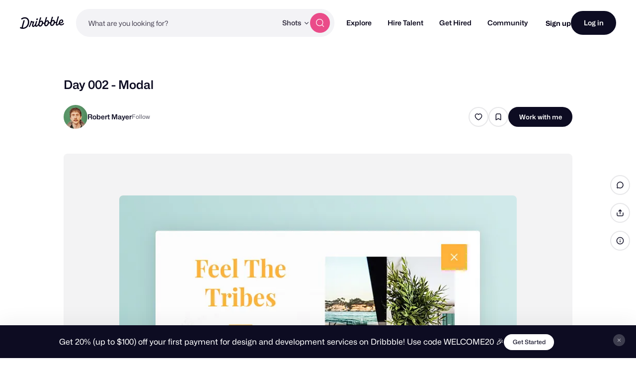

--- FILE ---
content_type: text/html; charset=UTF-8
request_url: https://dribbble.com/shots/2702514-Day-002-Modal
body_size: 1803
content:
<!DOCTYPE html>
<html lang="en">
<head>
    <meta charset="utf-8">
    <meta name="viewport" content="width=device-width, initial-scale=1">
    <title></title>
    <style>
        body {
            font-family: "Arial";
        }
    </style>
    <script type="text/javascript">
    window.awsWafCookieDomainList = [];
    window.gokuProps = {
"key":"AQIDAHjcYu/GjX+QlghicBgQ/7bFaQZ+m5FKCMDnO+vTbNg96AEh6pDyXuONsH4oQYNUbDw8AAAAfjB8BgkqhkiG9w0BBwagbzBtAgEAMGgGCSqGSIb3DQEHATAeBglghkgBZQMEAS4wEQQMTOJHDlXKllotMAntAgEQgDuV5QrJf195BbmVjt3hm5Um0PdMyd03QM6yDefbz+d42R78Tv/McP+4qw4We9q/VJV+GW7vX1QdahFw1A==",
          "iv":"CgAFuzPkNAAABujB",
          "context":"+Zz6GgYVJdLf8njkFDB7HFx9KRiQPl8mMWovWk4l1LRyKEUjTRHe7IJ+5IQSxul0IZjORayE9ZD/qWLiEhifMg7yZKCt4Gd6u4nIlFfjbHm11/bogvOocIxQ1RY3tW4OxYQ5BkAO7oeUR3hZGXPaV7OozDcpv53obF6dH5CjNHrVDovYWkVzW6TpXc65KoxuJ6YXR4oTFxEk5MKFNAv1EdYgW/XrT71Tbl1vW1fsOXSEaT3wHzqjL9cZ1fCyVDjtqjxASjCByv3XaIFPMzivsjd28Atf9U4v6TjVTtMYaY+oLxQaM0/ElGu2renZMLohpjt+toD2LEfI3iGly5AhGr5y6Iv459PPjqeTHutXd5GoWnfJe/4ksx4Gsk7F50UbkQ=="
};
    </script>
    <script src="https://043df3d55a9e.947e1d2c.us-east-1.token.awswaf.com/043df3d55a9e/c9933a44d03a/a6adabef7897/challenge.js"></script>
</head>
<body>
    <div id="challenge-container"></div>
    <script type="text/javascript">
        AwsWafIntegration.saveReferrer();
        AwsWafIntegration.checkForceRefresh().then((forceRefresh) => {
            if (forceRefresh) {
                AwsWafIntegration.forceRefreshToken().then(() => {
                    window.location.reload(true);
                });
            } else {
                AwsWafIntegration.getToken().then(() => {
                    window.location.reload(true);
                });
            }
        });
    </script>
    <noscript>
        <h1>JavaScript is disabled</h1>
        In order to continue, we need to verify that you're not a robot.
        This requires JavaScript. Enable JavaScript and then reload the page.
    </noscript>
</body>
</html>

--- FILE ---
content_type: application/javascript
request_url: https://cdn.dribbble.com/assets/packs/js/12.685b29f7b2849a8f482f.js
body_size: 32416
content:
/*! For license information please see 12.685b29f7b2849a8f482f.js.LICENSE.txt */
(window.webpackJsonp=window.webpackJsonp||[]).push([[12],{140:function(t,e,o){"use strict";var r={name:"ActionIndicator",components:{Icon:o(13).default},props:{type:{type:String,required:!1,default:"close"},size:{type:String,required:!1,default:"medium"},hoverType:{type:String,required:!1,default:""},tooltip:{type:String,required:!1,default:null},tooltipOptions:{type:Object,required:!1,default:function(){return{}}},extraClasses:{type:String,required:!1,default:""}},data:function(){return{hover:!1}},computed:{indicatorType:function(){return this.hover&&this.hoverType?this.hoverType:this.type}}},n=o(2),i=Object(n.a)(r,(function(){var t=this,e=t._self._c;return t.tooltip?e("a",{directives:[{name:"tippy",rawName:"v-tippy",value:t.tooltipOptions,expression:"tooltipOptions"}],staticClass:"action-indicator",class:`action-indicator-${t.indicatorType} action-indicator-${t.size} ${t.extraClasses}`,attrs:{href:"#",title:t.tooltip},on:{click:function(e){return e.preventDefault(),t.$emit("clicked",e)},mouseover:function(e){t.hover=!0},mouseleave:function(e){t.hover=!1}}},["delete"===t.indicatorType||"delete-alt"===t.indicatorType?e("svg",{attrs:{width:"14",height:"14",viewBox:"0 0 14 14",fill:"none",xmlns:"http://www.w3.org/2000/svg",role:"presentation",focusable:"false",tabindex:"-1"}},[e("path",{attrs:{"fill-rule":"evenodd","clip-rule":"evenodd",d:"M4.667 2.917V3.5H2.333a.583.583 0 100 1.167h.584V10.5c0 .966.783 1.75 1.75 1.75h4.667a1.75 1.75 0 001.75-1.75V4.667h.583a.583.583 0 000-1.167H9.334v-.583a1.75 1.75 0 00-1.75-1.75H6.417a1.75 1.75 0 00-1.75 1.75zm1.75-.584a.583.583 0 00-.584.584V3.5h2.334v-.583a.583.583 0 00-.583-.584H6.417zm0 4.084a.583.583 0 00-1.167 0v2.916a.583.583 0 001.167 0V6.417zM8.75 9.333a.583.583 0 01-1.166 0V6.417a.583.583 0 011.166 0v2.916z",fill:"#fff"}})]):t._e(),t._v(" "),"close"===t.indicatorType?e("icon",{attrs:{"svg-class":"color-white",type:"close"}}):t._e(),t._v(" "),"error"===t.indicatorType?e("icon",{attrs:{type:"exclamation","svg-class":"color-white"}}):t._e(),t._v(" "),"locked"===t.indicatorType?e("svg",{attrs:{width:"14",height:"14",viewBox:"0 0 14 14",fill:"none",xmlns:"http://www.w3.org/2000/svg",role:"presentation",focusable:"false",tabindex:"-1"}},[e("path",{attrs:{d:"M2.333 6.91c0-.594.523-1.077 1.167-1.077h7c.644 0 1.167.483 1.167 1.077v4.846c0 .595-.523 1.077-1.167 1.077h-7c-.644 0-1.167-.482-1.167-1.077V6.91z",fill:"currentColor"}}),e("path",{attrs:{"fill-rule":"evenodd","clip-rule":"evenodd",d:"M7 2.625c-.886 0-1.604.718-1.604 1.604v2.333H3.938V4.23a3.063 3.063 0 016.124 0v2.333H8.604V4.23c0-.886-.718-1.604-1.604-1.604z",fill:"currentColor"}})]):t._e(),t._v(" "),"rebound"===t.indicatorType?e("svg",{attrs:{width:"24",height:"24",viewBox:"0 0 24 24",fill:"none",xmlns:"http://www.w3.org/2000/svg",role:"presentation",focusable:"false",tabindex:"-1"}},[e("path",{attrs:{"clip-rule":"evenodd",d:"M12 24C5.373 24 0 18.627 0 12S5.373 0 12 0s12 5.373 12 12-5.373 12-12 12zm.248-14.626V7.592a.895.895 0 00-.333-.686 1.275 1.275 0 00-1.605 0l-5.344 4.57 5.344 4.57c.222.189.512.284.802.284.291 0 .581-.095.803-.285a.896.896 0 00.333-.686v-1.887c3.988.196 6.067 2.706 6.067 2.706 0-4.152-2.54-6.53-6.067-6.804z"}})]):t._e()],1):e("a",{staticClass:"action-indicator",class:`action-indicator-${t.indicatorType} action-indicator-${t.size} ${t.extraClasses}`,attrs:{href:"#"},on:{click:function(e){return e.preventDefault(),t.$emit("clicked",e)},mouseover:function(e){t.hover=!0},mouseleave:function(e){t.hover=!1}}},["delete"===t.indicatorType||"delete-alt"===t.indicatorType?e("svg",{attrs:{width:"14",height:"14",viewBox:"0 0 14 14",fill:"none",xmlns:"http://www.w3.org/2000/svg",role:"presentation",focusable:"false",tabindex:"-1"}},[e("path",{attrs:{"fill-rule":"evenodd","clip-rule":"evenodd",d:"M4.667 2.917V3.5H2.333a.583.583 0 100 1.167h.584V10.5c0 .966.783 1.75 1.75 1.75h4.667a1.75 1.75 0 001.75-1.75V4.667h.583a.583.583 0 000-1.167H9.334v-.583a1.75 1.75 0 00-1.75-1.75H6.417a1.75 1.75 0 00-1.75 1.75zm1.75-.584a.583.583 0 00-.584.584V3.5h2.334v-.583a.583.583 0 00-.583-.584H6.417zm0 4.084a.583.583 0 00-1.167 0v2.916a.583.583 0 001.167 0V6.417zM8.75 9.333a.583.583 0 01-1.166 0V6.417a.583.583 0 011.166 0v2.916z",fill:"#fff"}})]):t._e(),t._v(" "),"close"===t.indicatorType?e("svg",{attrs:{width:"24",height:"24",viewBox:"0 0 24 24",fill:"none",xmlns:"http://www.w3.org/2000/svg",role:"presentation",focusable:"false",tabindex:"-1"}},[e("path",{attrs:{d:"M17 7L7 17M7 7l10 10",stroke:"currentColor","stroke-width":"1.5","stroke-linecap":"round","stroke-linejoin":"round"}})]):t._e(),t._v(" "),"error"===t.indicatorType?e("svg",{attrs:{width:"4",height:"14",viewBox:"0 0 4 14",fill:"currentColor",xmlns:"http://www.w3.org/2000/svg",role:"presentation",focusable:"false",tabindex:"-1"}},[e("path",{attrs:{d:"M1 1a1 1 0 012 0v7a1 1 0 01-1 1h-.001a1 1 0 01-1-1V1zM2 14a1.5 1.5 0 11.001-3.001A1.5 1.5 0 012 14z",fill:"#fff"}})]):t._e(),t._v(" "),"locked"===t.indicatorType?e("svg",{attrs:{width:"14",height:"14",viewBox:"0 0 14 14",fill:"none",xmlns:"http://www.w3.org/2000/svg",role:"presentation",focusable:"false",tabindex:"-1"}},[e("path",{attrs:{d:"M2.333 6.91c0-.594.523-1.077 1.167-1.077h7c.644 0 1.167.483 1.167 1.077v4.846c0 .595-.523 1.077-1.167 1.077h-7c-.644 0-1.167-.482-1.167-1.077V6.91z",fill:"currentColor"}}),e("path",{attrs:{"fill-rule":"evenodd","clip-rule":"evenodd",d:"M7 2.625c-.886 0-1.604.718-1.604 1.604v2.333H3.938V4.23a3.063 3.063 0 016.124 0v2.333H8.604V4.23c0-.886-.718-1.604-1.604-1.604z",fill:"currentColor"}})]):t._e(),t._v(" "),"rebound"===t.indicatorType?e("svg",{attrs:{width:"24",height:"24",viewBox:"0 0 24 24",fill:"none",xmlns:"http://www.w3.org/2000/svg",role:"presentation",focusable:"false",tabindex:"-1"}},[e("path",{attrs:{"clip-rule":"evenodd",d:"M12 24C5.373 24 0 18.627 0 12S5.373 0 12 0s12 5.373 12 12-5.373 12-12 12zm.248-14.626V7.592a.895.895 0 00-.333-.686 1.275 1.275 0 00-1.605 0l-5.344 4.57 5.344 4.57c.222.189.512.284.802.284.291 0 .581-.095.803-.285a.896.896 0 00.333-.686v-1.887c3.988.196 6.067 2.706 6.067 2.706 0-4.152-2.54-6.53-6.067-6.804z"}})]):t._e()])}),[],!1,null,null,null);e.a=i.exports},152:function(t,e,o){"use strict";var r=o(217),n=o(226),i={name:"Avatar",components:{LazyImg:r.a},props:{userId:{type:Number,required:!0},imageUrl:{type:String,required:!0},name:{type:String,required:!0},path:{type:String,required:!1,default:""},title:{type:String,required:!1,default:""},size:{type:String,required:!1,default:"regular",validator:function(t){return-1!==["tiny","small","regular","medium","large"].indexOf(t)}}},data:function(){return{imageSizes:{tiny:16,small:24,regular:32,medium:40,large:60}}},computed:{sizeClass:function(){return"avatar-".concat(this.size)},sizeParam:function(){var t=Object(n.a)()?2*this.imageSizes[this.size]:this.imageSizes[this.size],e=this.imageUrl.indexOf("?")>-1?"&":"?";return"".concat(e,"resize=").concat(t,"x").concat(t)},imageSrc:function(){return this.imageUrl.startsWith("dev/avatars")?"/assets/".concat(this.imageUrl):"".concat(this.imageUrl).concat(this.sizeParam)},wrapperProps:function(){return this.path?{class:"avatar-link",href:this.path,title:this.title}:{class:"avatar-wrapper"}}}},a=o(2),s=Object(a.a)(i,(function(){var t=this,e=t._self._c;return e("span",{staticClass:"profile-avatar"},[e(t.path?"a":"div",t._b({tag:"component"},"component",t.wrapperProps,!1),[e("lazy-img",{key:t.imageUrl,class:`avatar-image-wrapper ${t.sizeClass}`,attrs:{id:t.userId,src:t.imageSrc,alt:`${t.name}'s avatar`,"img-class":"avatar-image","error-fallback":"[data-uri]"}},[e("div",{staticClass:"loading-template avatar animate-translate",class:t.sizeClass})]),t._v(" "),e("span",{staticClass:"accessibility-text"},[t._v("\n      Link to "+t._s(t.name)+"'s profile'\n    ")])],1)],1)}),[],!1,null,null,null);e.a=s.exports},16:function(t,e,o){"use strict";var r={name:"VButton",props:{type:{type:String,default:"primary",validator:function(t){return["primary","secondary","tertiary","gradient","text","black"].includes(t)}},text:{type:String,default:null},isDisabled:{type:Boolean,required:!1,default:!1},isIconOnly:{type:Boolean,required:!1,default:!1}},computed:{buttonClass:function(){switch(this.type){case"secondary":return"form-btn";case"tertiary":return"form-btn outlined";case"text":return"form-btn text-btn text-btn-dark";case"gradient":return"form-gradient";case"black":return"form-btn black-btn";default:return"form-sub"}}}},n=(o(312),o(2)),i=Object(n.a)(r,(function(){var t=this;return(0,t._self._c)("button",{class:[{disabled:t.isDisabled,"icon-button":t.isIconOnly},t.buttonClass],attrs:{disabled:t.isDisabled},on:{click:function(e){return t.$emit("click",e)}}},[t._v("\n  "+t._s(t.text)+"\n  "),t._t("default")],2)}),[],!1,null,"33afd639",null);e.a=i.exports},194:function(t,e,o){},217:function(t,e,o){"use strict";var r={name:"LazyImg",props:{id:{type:[Number],required:!0},src:{type:String,required:!0},errorFallback:{type:String,required:!1,default:null},type:{type:String,required:!1,default:"image"},imgClass:{type:String,required:!1,default:""},alt:{type:String,required:!1,default:""},imgStyles:{type:Object,required:!1,default:null}},data:function(){return{isLoaded:!1}},mounted:function(){this.$refs.lazyImg.addEventListener("lazyloaded",this.onLoaded)},beforeDestroy:function(){this.$refs.lazyImg.removeEventListener("lazyloaded",this.onLoaded)},methods:{onLoaded:function(t){this.isLoaded=!0,this.$emit("image-loaded",{id:this.id,el:t.target})}}},n=o(2),i=Object(n.a)(r,(function(){var t=this,e=t._self._c;return e("div",{staticClass:"lazy-img-wrapper",class:{loaded:t.isLoaded}},["image"===t.type?[e("img",{ref:"lazyImg",staticClass:"lazyload",class:t.imgClass,style:t.imgStyles,attrs:{"data-src":t.src,"data-id":t.id,alt:t.alt}})]:t._e(),t._v(" "),"background"===t.type?[e("figure",{ref:"lazyImg",staticClass:"lazyload lazy-img-background",class:t.imgClass,style:t.imgStyles,attrs:{"data-bg":t.src,"data-id":t.id}},[t._t("img-content")],2)]:t._e(),t._v(" "),t.isLoaded?t._e():[t._t("default")]],2)}),[],!1,null,null,null);e.a=i.exports},22:function(t,e,o){"use strict";var r={name:"Modal",components:{ActionIndicator:o(140).a},props:{id:{type:String,required:!0},showModal:{type:Boolean,required:!0},closeable:{type:Boolean,default:!0},backdropCloseable:{type:Boolean,default:!0},disableBodyScroll:{type:Boolean,default:!0},maxWidth:{type:String,required:!1,default:"480px"},maxHeight:{type:String,required:!1,default:""},isModalTopAligned:{type:Boolean,required:!1,default:!1},shouldScrollIntoView:{type:Boolean,required:!1,default:!1},withMainPadding:{type:Boolean,required:!1,default:!1},withSectionsPadding:{type:Boolean,required:!1,default:!0},withoutSectionsBorders:{type:Boolean,required:!1,default:!1},mobileFullScreen:{type:Boolean,required:!1,default:!1},shouldCloseOnEsc:{type:Boolean,required:!1,default:!1},shouldShowCloseButton:{type:Boolean,default:!0},closeButtonCustomText:{type:String,default:""}},data:function(){return{headerSlot:!!this.$slots.header,footerSlot:!!this.$slots.footer}},computed:{styles:function(){return{maxWidth:this.maxWidth,maxHeight:this.maxHeight}},modalClass:function(){return{"is-small":this.isSmall,"mobile-full-screen":this.mobileFullScreen}},modalContainerClasses:function(){return{"constrain-height":""!==this.maxHeight}},modalContentClasses:function(){return{"with-main-padding":this.withMainPadding,"with-sections-padding":this.withSectionsPadding,"without-sections-borders":this.withoutSectionsBorders}}},watch:{showModal:function(t,e){t&&!e&&this.onOpened(),!t&&e&&this.onClosed()}},beforeDestroy:function(){this.onClosed()},mounted:function(){this.showModal&&this.onOpened(),this.shouldCloseOnEsc&&window.addEventListener("keyup",this.onKeyUp)},destroyed:function(){this.shouldCloseOnEsc&&window.removeEventListener("keyup",this.onKeyUp)},methods:{shouldTriggerBackdropClose:function(t){t.stopPropagation(),this.$refs.modal===t.target&&this.backdropCloseable&&this.triggerClose()},triggerClose:function(){this.$emit("modal-close",{id:this.id})},onAfterLeave:function(){this.$emit("after-leave")},onKeyUp:function(t){"Escape"===t.key&&this.triggerClose()},onOpened:function(){this.shouldScrollIntoView&&this.scrollIntoView(),this.disableBodyScroll&&document.body.classList.add("noscroll"),this.$emit("modal-opened",{id:this.id})},onClosed:function(){this.disableBodyScroll&&document.body.classList.remove("noscroll")},scrollIntoView:function(){var t=this;this.$nextTick((function(){t.$refs.modal.scrollIntoView({behavior:"smooth"})}))}}},n=o(2),i=Object(n.a)(r,(function(){var t=this,e=t._self._c;return e("transition",{attrs:{appear:"",name:"fade-in"},on:{afterLeave:t.onAfterLeave}},[t.showModal?e("section",{ref:"modal",staticClass:"modal",class:t.modalClass,attrs:{id:t.id,"data-test":"modal-container"},on:{click:function(e){t.shouldTriggerBackdropClose(e)&&t.closeable}}},[e("div",{staticClass:"modal-inner",class:{"top-align":t.isModalTopAligned}},[e("div",{staticClass:"modal-container",class:t.modalContainerClasses,style:t.styles},[t.closeable&&t.shouldShowCloseButton?e("div",{class:{"custom-close-text-container":t.closeButtonCustomText}},[t.closeButtonCustomText?e("button",{staticClass:"modal-action-indicator form-btn text-btn text-btn-dark",attrs:{"data-close-modal-btn":""},on:{click:t.triggerClose}},[t._v("\n            "+t._s(t.closeButtonCustomText)+"\n          ")]):e("action-indicator",{attrs:{"data-close-modal-btn":"","extra-classes":"modal-action-indicator"},on:{clicked:t.triggerClose}})],1):t._e(),t._v(" "),e("div",{staticClass:"modal-content-wrapper",class:t.modalContentClasses},[t.headerSlot?e("header",{staticClass:"modal-header"},[t._t("header")],2):t._e(),t._v(" "),e("div",{staticClass:"modal-content"},[t._t("default")],2),t._v(" "),t.footerSlot?e("footer",{staticClass:"modal-footer"},[t._t("footer")],2):t._e()])])])]):t._e()])}),[],!1,null,null,null);e.a=i.exports},226:function(t,e,o){"use strict";o.d(e,"a",(function(){return r}));var r=function(){return!!(window.devicePixelRatio>1||window.matchMedia&&window.matchMedia("(-webkit-min-device-pixel-ratio: 1.25), (min-resolution: 120dpi), (-webkit-min-device-pixel-ratio: 1.3), (min-resolution: 124.8dpi), (-webkit-min-device-pixel-ratio: 1.5), (min-resolution: 144dpi), (-webkit-min-device-pixel-ratio: 2), (min-resolution: 192dpi)").matches)}},312:function(t,e,o){"use strict";o(194)},47:function(t,e,o){"use strict";o.d(e,"c",(function(){return a})),o.d(e,"b",(function(){return s})),o.d(e,"a",(function(){return c}));var r=o(195),n=o.n(r),i=function(t){return Number(t).toLocaleString()},a=function(t){return function(t){return t.replace(/([^A-Z])([A-Z])/g,"$1 $2").replace(/[_\-]+/g," ").toLowerCase()}(t).replace(/(^\w|\b\w)/g,(function(t){return t.toUpperCase()}))},s=function(t,e){return"".concat(i(e)," ").concat(n()(t,e))},c=function(t){var e=document.createElement("div");return e.innerHTML=t,e.innerText}},503:function(t,e,o){"use strict";o.d(e,"a",(function(){return r}));var r=function(t,e){var o=arguments.length>2&&void 0!==arguments[2]?arguments[2]:Dribbble;return t.reduce((function(t,o){return t&&(t[o]||0===t[o]||!1===t[o])?t[o]:e||null}),o)}},506:function(t,e,o){"use strict";var r=o(5);function n(t,e){var o=Object.keys(t);if(Object.getOwnPropertySymbols){var r=Object.getOwnPropertySymbols(t);e&&(r=r.filter((function(e){return Object.getOwnPropertyDescriptor(t,e).enumerable}))),o.push.apply(o,r)}return o}function i(t){for(var e=1;e<arguments.length;e++){var o=null!=arguments[e]?arguments[e]:{};e%2?n(Object(o),!0).forEach((function(e){a(t,e,o[e])})):Object.getOwnPropertyDescriptors?Object.defineProperties(t,Object.getOwnPropertyDescriptors(o)):n(Object(o)).forEach((function(e){Object.defineProperty(t,e,Object.getOwnPropertyDescriptor(o,e))}))}return t}function a(t,e,o){return(e=function(t){var e=function(t,e){if("object"!=typeof t||!t)return t;var o=t[Symbol.toPrimitive];if(void 0!==o){var r=o.call(t,e||"default");if("object"!=typeof r)return r;throw new TypeError("@@toPrimitive must return a primitive value.")}return("string"===e?String:Number)(t)}(t,"string");return"symbol"==typeof e?e:e+""}(e))in t?Object.defineProperty(t,e,{value:o,enumerable:!0,configurable:!0,writable:!0}):t[e]=o,t}var s={name:"ActionButtonShare",methods:i(i({},Object(r.e)(["setShowShareModal"])),{},{onClickShare:function(){this.setShowShareModal(!0)}})},c=o(2),l=Object(c.a)(s,(function(){var t=this,e=t._self._c;return e("button",{staticClass:"btn2 btn2--tertiary btn2--circle share-action",on:{click:t.onClickShare}},[e("svg",{attrs:{width:"16",height:"16",viewBox:"0 0 16 16",fill:"none",xmlns:"http://www.w3.org/2000/svg",role:"presentation",focusable:"false",tabindex:"-1"}},[e("path",{attrs:{d:"M14 8v2.8c0 1.12 0 1.68-.218 2.108a2 2 0 01-.874.874C12.48 14 11.92 14 10.8 14H5.2c-1.12 0-1.68 0-2.108-.218a2 2 0 01-.874-.874C2 12.48 2 11.92 2 10.8V8m8.667-3.333L8 2m0 0L5.333 4.667M8 2v8",stroke:"currentColor","stroke-width":"1.5","stroke-linecap":"round","stroke-linejoin":"round"}})]),t._v(" "),e("span",{staticClass:"accessibility-text"},[t._v("\n    Share actions\n  ")])])}),[],!1,null,null,null);e.a=l.exports},507:function(t,e,o){"use strict";var r=o(5);function n(t,e){var o=Object.keys(t);if(Object.getOwnPropertySymbols){var r=Object.getOwnPropertySymbols(t);e&&(r=r.filter((function(e){return Object.getOwnPropertyDescriptor(t,e).enumerable}))),o.push.apply(o,r)}return o}function i(t){for(var e=1;e<arguments.length;e++){var o=null!=arguments[e]?arguments[e]:{};e%2?n(Object(o),!0).forEach((function(e){a(t,e,o[e])})):Object.getOwnPropertyDescriptors?Object.defineProperties(t,Object.getOwnPropertyDescriptors(o)):n(Object(o)).forEach((function(e){Object.defineProperty(t,e,Object.getOwnPropertyDescriptor(o,e))}))}return t}function a(t,e,o){return(e=function(t){var e=function(t,e){if("object"!=typeof t||!t)return t;var o=t[Symbol.toPrimitive];if(void 0!==o){var r=o.call(t,e||"default");if("object"!=typeof r)return r;throw new TypeError("@@toPrimitive must return a primitive value.")}return("string"===e?String:Number)(t)}(t,"string");return"symbol"==typeof e?e:e+""}(e))in t?Object.defineProperty(t,e,{value:o,enumerable:!0,configurable:!0,writable:!0}):t[e]=o,t}var s={name:"ActionButtonShotDetails",methods:i(i({},Object(r.e)(["setShowShotDetailsModal"])),{},{onClickShotDetails:function(){this.setShowShotDetailsModal(!0)}})},c=o(2),l=Object(c.a)(s,(function(){var t=this,e=t._self._c;return e("button",{staticClass:"btn2 btn2--tertiary btn2--circle tertiary",on:{click:t.onClickShotDetails}},[e("svg",{attrs:{width:"16",height:"16",viewBox:"0 0 16 16",fill:"none",xmlns:"http://www.w3.org/2000/svg",role:"presentation",focusable:"false",tabindex:"-1"}},[e("g",{attrs:{"clip-path":"url(#clip0_526_4104)"}},[e("path",{attrs:{d:"M8 10.667V8m0-2.667h.007M14.667 8A6.667 6.667 0 111.333 8a6.667 6.667 0 0113.334 0z",stroke:"currentColor","stroke-width":"1.5","stroke-linecap":"round","stroke-linejoin":"round"}})]),e("defs",[e("clipPath",{attrs:{id:"clip0_526_4104"}},[e("path",{attrs:{fill:"#fff",d:"M0 0h16v16H0z"}})])])]),t._v(" "),e("span",{staticClass:"accessibility-text"},[t._v("\n    Detail actions\n  ")])])}),[],!1,null,null,null);e.a=l.exports},508:function(t,e,o){"use strict";var r={name:"DribbbleLoader",props:{color:{type:0,required:!1,default:"deepBlueSea"}},computed:{strokeColor:function(){return"white"===this.color?"#ffffff":"#0d0c22"}}},n=o(2),i=Object(n.a)(r,(function(){var t=this,e=t._self._c;return e("svg",{staticClass:"dribbble-loader",attrs:{width:"53",height:"53",viewBox:"0 0 53 53",fill:"none",xmlns:"http://www.w3.org/2000/svg"}},[e("path",{attrs:{d:"M26.2739 50.14C39.5289 50.14 50.2743 39.3948 50.2743 26.14C50.2743 12.8851 39.5289 2.13995 26.2739 2.13995C13.0188 2.13995 2.2735 12.8851 2.2735 26.14C2.2735 39.3948 13.0188 50.14 26.2739 50.14Z","stroke-width":"3",stroke:t.strokeColor}}),t._v(" "),e("path",{attrs:{id:"dd-pl-path-1",d:"M36.9492 47.641C34.5295 31.1135 27.4759 16.091 17.1498 3.93506",stroke:t.strokeColor,"stroke-width":"3","stroke-dasharray":"96","stroke-dashoffset":"0"}}),t._v(" "),e("path",{attrs:{id:"dd-pl-path-2",d:"M2.39471 23.7131C4.30685 23.8299 6.27005 23.8732 8.27093 23.8372C26.1713 23.5146 40.828 16.9487 42.8353 8.76953",stroke:t.strokeColor,"stroke-width":"3","stroke-dasharray":"96","stroke-dashoffset":"0"}}),t._v(" "),e("path",{attrs:{id:"dd-pl-path-3",d:"M10.2392 43.998C15.2675 33.5505 25.9537 26.34 38.3241 26.34C42.5077 26.34 46.4988 27.1647 50.1436 28.6605",stroke:t.strokeColor,"stroke-width":"3","stroke-dasharray":"96","stroke-dashoffset":"0"}}),t._v(" "),e("animate",{attrs:{"xlink:href":"#dd-pl-path-1",attributeName:"stroke-dashoffset",from:"0",to:"192",dur:"1s",repeatCount:"indefinite"}}),t._v(" "),e("animate",{attrs:{"xlink:href":"#dd-pl-path-2",attributeName:"stroke-dashoffset",from:"0",to:"192",dur:"2s",begin:"1s",repeatCount:"indefinite"}}),t._v(" "),e("animate",{attrs:{"xlink:href":"#dd-pl-path-3",attributeName:"stroke-dashoffset",from:"0",to:"192",dur:"2.75",begin:"1.75s",repeatCount:"indefinite"}}),t._v(" "),e("defs",[e("linearGradient",{attrs:{id:"dd-radial",x1:"25.5",y1:"5.5",x2:"25.5",y2:"45.5",gradientUnits:"userSpaceOnUse"}},[e("stop",{attrs:{"stop-color":"currentColor",offset:"0","stop-opacity":"0"}}),t._v(" "),e("stop",{attrs:{"stop-color":"currentColor",offset:"0.33"}}),t._v(" "),e("stop",{attrs:{"stop-color":"currentColor",offset:"0.66"}}),t._v(" "),e("stop",{attrs:{"stop-color":"currentColor",offset:"1","stop-opacity":"0"}})],1)],1)])}),[],!1,null,null,null);e.a=i.exports},524:function(t,e,o){},525:function(t,e,o){},526:function(t,e,o){},527:function(t,e,o){},528:function(t,e,o){},529:function(t,e,o){},547:function(t,e,o){"use strict";var r={name:"ActionButtonLike",props:{shotId:{type:Number,required:!0},isLiked:{type:Boolean,required:!0}}},n=o(2),i=Object(n.a)(r,(function(){var t=this,e=t._self._c;return e("drb-shot-like",{attrs:{"shot-id":t.shotId,liked:t.isLiked}},[e("button",{staticClass:"btn2 btn2--tertiary btn2--circle"},[e("svg",{attrs:{width:"16",height:"16",viewBox:"0 0 16 16",fill:"none",xmlns:"http://www.w3.org/2000/svg",role:"presentation",focusable:"false",tabindex:"-1"}},[e("path",{attrs:{d:"M10.74 2c2.349 0 3.927 2.235 3.927 4.32C14.667 10.543 8.119 14 8 14c-.118 0-6.667-3.457-6.667-7.68C1.333 4.235 2.911 2 5.26 2 6.607 2 7.49 2.683 8 3.283 8.511 2.683 9.393 2 10.74 2z",stroke:"currentColor","stroke-width":"1.5","stroke-linecap":"round","stroke-linejoin":"round"}})])])])}),[],!1,null,null,null);e.a=i.exports},548:function(t,e,o){"use strict";var r={name:"ActionButtonCollection",props:{isSaved:{type:Boolean,required:!0}},data:function(){return{preventAnimations:!0}},mounted:function(){var t=this;setTimeout((function(){t.preventAnimations=!1}),500)},methods:{onClickButton:function(){var t=document.querySelector(".sticky-header a.bucket-shot");t&&t.click()}}},n=o(2),i=Object(n.a)(r,(function(){var t=this,e=t._self._c;return e("button",{staticClass:"btn2 btn2--tertiary btn2--circle collection-action",class:{"btn2--highlighted btn2--icon-expand-animation fill-current":t.isSaved,"animation-prevent":t.preventAnimations},on:{click:t.onClickButton}},[e("svg",{attrs:{width:"16",height:"16",viewBox:"0 0 16 16",fill:"none",xmlns:"http://www.w3.org/2000/svg",role:"presentation",focusable:"false",tabindex:"-1"}},[e("path",{attrs:{d:"M3.333 5.2c0-1.12 0-1.68.218-2.108a2 2 0 01.874-.874C4.853 2 5.413 2 6.533 2h2.934c1.12 0 1.68 0 2.108.218a2 2 0 01.874.874c.218.428.218.988.218 2.108V14L8 11.333 3.333 14V5.2z",stroke:"currentColor","stroke-width":"1.5","stroke-linecap":"round","stroke-linejoin":"round"}})]),t._v(" "),e("span",{staticClass:"accessibility-text"},[t._v("\n    Save this shot to a collection\n  ")])])}),[],!1,null,null,null);e.a=i.exports},600:function(t,e,o){"use strict";o(524)},601:function(t,e,o){"use strict";o(525)},602:function(t,e,o){"use strict";o(526)},603:function(t,e,o){"use strict";o(527)},604:function(t,e,o){"use strict";o(528)},605:function(t,e,o){"use strict";o(529)},638:function(t,e,o){"use strict";o.r(e);var r=o(18),n=o(198),i=o(11),a=o.n(i),s=o(15),c=o(152),l=o(217),u=o(38),d=o.n(u),h={name:"FollowButton",props:{username:{type:String,required:!0},isFollowing:{type:Boolean,required:!0},canFollow:{type:Boolean,required:!0},isBlocking:{type:Boolean,required:!1,default:!1}},data:function(){return{isProcessing:!1,isLoggedIn:d()(Dribbble,"JsConfig.user.isLoggedIn")}},methods:{onClick:function(){this.isLoggedIn&&(this.isProcessing=!0,this.isFollowing?this.unfollow():this.follow())},follow:function(){var t=this;a.a.post("/".concat(this.username,"/followers"),{},Object(s.c)()).then((function(){t.isProcessing=!1,t.$emit("userFollow",{isFollowing:!0,username:t.username})})).catch((function(){t.isProcessing=!1,Dribbble.EventBus.$emit("siteNotifications:add",{title:"Error following ".concat(t.username),id:"follow-notification",isCloseable:!0,willAutoClose:!0,autoCloseDuration:5e3})}))},unfollow:function(){var t=this;a.a.delete("/".concat(this.username,"/followers/").concat(this.username),{headers:Object(s.c)().headers}).then((function(){t.isProcessing=!1,t.$emit("userFollow",{isFollowing:!1,username:t.username})})).catch((function(){t.isProcessing=!1,Dribbble.EventBus.$emit("siteNotifications:add",{title:"Error unfollowing ".concat(t.username),id:"unfollow-notification",isCloseable:!0,willAutoClose:!0,autoCloseDuration:5e3})}))}}},f=o(2),p=Object(f.a)(h,(function(){var t=this,e=t._self._c;return t.canFollow&&t.isLoggedIn?e("button",{staticClass:"form-btn follow-btn",class:{outlined:t.isFollowing},on:{click:t.onClick}},[t.isProcessing?e("span",{staticClass:"spin-loading-icon dark"}):e("span",{staticClass:"follow-buttton-icon"},[t.isFollowing?e("svg",{class:"fill-current",attrs:{viewBox:"0 0 24 24",xmlns:"http://www.w3.org/2000/svg",role:"presentation",focusable:"false",tabindex:"-1"}},[e("path",{attrs:{d:"M21.28 4.473a1.973 1.973 0 00-2.817.262L9.614 15.57 5.11 12.506c-.918-.626-2.161-.372-2.773.566s-.364 2.205.555 2.83L10.386 21 21.537 7.347a2.069 2.069 0 00-.257-2.874z"}})]):t._e(),t._v(" "),t.isFollowing?t._e():e("svg",{class:"fill-current",attrs:{viewBox:"0 0 24 24",xmlns:"http://www.w3.org/2000/svg",role:"presentation",focusable:"false",tabindex:"-1"}},[e("path",{attrs:{d:"M20 10h-6V4a2 2 0 00-4 0v6H4a2 2 0 000 4h6v6a2 2 0 004 0v-6h6a2 2 0 000-4z"}})])]),t._v(" "),e("span",{staticClass:"follow-button-text"},[t._v("\n    "+t._s(t.isFollowing?"Following":"Follow")+"\n  ")])]):t._e()}),[],!1,null,null,null).exports,m=o(226),b={name:"DesignerHoverCard",components:{Avatar:c.a,LazyImg:l.a,FollowButton:p},props:{id:{type:[String,Number],required:!0},username:{type:String,required:!0},updateShotHeader:{type:Boolean,required:!1,default:!1},cardDelay:{type:Number,required:!1,default:200}},data:function(){return{isCardPendingDisplay:null,cardData:null,following:null,tippy:null}},computed:{isFollowing:function(){return null!==this.following?this.following:!!this.cardData.isFollowing},hasShots:function(){return this.cardData&&this.cardData.shots&&this.cardData.shots.length},hasTeams:function(){return this.cardData&&this.cardData.teams&&this.cardData.teams.length},headerClasses:function(){return{"margin-b-0":!this.hasShots&&!this.hasTeams,"margin-b-16":this.hasShots||this.hasTeams}}},mounted:function(){Dribbble.EventBus.$on("userFollow",this.updateCardDataFollowing)},destroyed:function(){Dribbble.EventBus.$off("userFollow",this.updateCardDataFollowing)},methods:{onTippyInit:function(t){this.tippy=t,this.tippy.options.hideOnClick=!0,this.tippy.options.wait=this.shouldShowCard,this.tippy.options.popperOptions={modifiers:{preventOverflow:{enabled:!1},hide:{enabled:!1}}}},shouldShowCard:function(t){var e=this;this.isCardPendingDisplay&&clearTimeout(this.isCardPendingDisplay),this.isCardPendingDisplay=setTimeout((function(){t(),e.$hoverCards.getCardData(e.username).then((function(t){e.cardData=t}))}),this.cardDelay)},onMouseLeave:function(){this.tippy.state.visible||(clearTimeout(this.isCardPendingDisplay),this.isCardPendingDisplay=null)},onUserFollow:function(t){var e=t.isFollowing,o=t.username;if(this.updateCardDataFollowing({isFollowing:e,username:o}),this.updateShotHeader){var r=document.querySelector(".js-shot-header-action-links");r&&(e?r.classList.add("followed-by-current-user"):r.classList.remove("followed-by-current-user"))}},updateCardDataFollowing:function(t){var e=t.username,o=t.isFollowing;this.cardData&&e===this.username&&(this.cardData.isFollowing=o,this.$hoverCards.updateCardDataFollowing({username:e,isFollowing:o}))},getShotSrc:function(t){var e=Object(m.a)()?"200x150":"140x105",o=t.indexOf("?")>-1?"&":"?";return"".concat(t).concat(o,"resize=").concat(e)}}},v=Object(f.a)(b,(function(){var t=this,e=t._self._c;return e("div",{staticClass:"designer-hovercard",attrs:{name:t.id},on:{mouseleave:t.onMouseLeave}},[e("tippy",{attrs:{to:t.id,reactive:!0,interactive:!0,arrow:!0,theme:"hover-card",distance:16,placement:"left-start"},on:{init:t.onTippyInit}},[e("div",{staticClass:"v-hover-card text-align-left"},[t.cardData?[e("div",{staticClass:"hover-card-header display-flex align-center",class:t.headerClasses},[e("div",{staticClass:"hover-card-avatar"},[e("avatar",{staticClass:"hover-card-user-avatar flex-grow-0",attrs:{"user-id":t.cardData.id,"image-url":t.cardData.avatarUrl,path:t.cardData.path,name:t.cardData.name,size:"large"}}),t._v(" "),t.cardData.isPro?e("a",{staticClass:"badge-link",attrs:{href:"/pro"}},[e("span",{staticClass:"badge badge-pro"},[t._v("Pro")])]):t._e(),t._v(" "),t.cardData.isDribbbleTeam?e("a",{staticClass:"badge-link",attrs:{href:"/dribbble/about"}},[e("span",{staticClass:"badge badge-pro"},[t._v("Dribbble")])]):t._e(),t._v(" "),t.cardData.isTeam?e("a",{staticClass:"badge-link",attrs:{href:"/teams"}},[e("span",{staticClass:"badge badge-pro"},[t._v("Team")])]):t._e()],1),t._v(" "),e("div",{staticClass:"hover-card-user-info flex-grow-1 padding-h-16"},[e("a",{staticClass:"hover-card-user-name font-label link-deep-blue-sea",attrs:{href:t.cardData.path}},[t._v("\n              "+t._s(t.cardData.name)+"\n            ")]),t._v(" "),e("p",{staticClass:"hover-card-user-location font-body-small color-deep-blue-sea-light-40"},[t._v("\n              "+t._s(t.cardData.location)+"\n            ")])]),t._v(" "),e("div",{staticClass:"hover-card-user-follow flex-grow-0 flex-shrink-0"},[e("follow-button",{attrs:{username:t.cardData.username,"is-following":t.isFollowing,"can-follow":t.cardData.canFollow,"is-blocking":t.cardData.isBlocking},on:{userFollow:t.onUserFollow}})],1)]),t._v(" "),t.hasShots?e("div",{staticClass:"hover-card-shots margin-b-16"},t._l(t.cardData.shots,(function(o,r){return e("div",{key:`item-${r}`,staticClass:"hover-card-shot"},[e("a",{attrs:{href:o.path}},[e("lazy-img",{attrs:{id:r,src:t.getShotSrc(o.imageUrl),"img-class":"hover-card-shot-image"}},[e("div",{staticClass:"loading-template shot animate-translate"})])],1)])})),0):t._e(),t._v(" "),t.hasTeams?e("div",{staticClass:"hover-card-teams display-flex align-center"},[e("span",{staticClass:"hover-card-team-label font-sublabel-bold color-deep-blue-sea"},[t._v("\n            Teams:\n          ")]),t._v(" "),t._l(t.cardData.teams,(function(t){return e("avatar",{key:t.id,staticClass:"hover-card-team-avatar ml10",attrs:{"user-id":t.id,"image-url":t.avatarUrl,path:t.path,name:t.name,title:t.name}})}))],2):t._e()]:[e("div",{staticClass:"loading-template-hover-card display-flex align-center"},[e("div",{staticClass:"loading-template avatar large animate-translate flex-grow-0"}),t._v(" "),e("div",{staticClass:"flex-grow-1 padding-h-16"},[e("div",{staticClass:"loading-template bar h-medium margin-b-8 w-50 animate-translate"}),t._v(" "),e("div",{staticClass:"loading-template bar h-small w-75 animate-translate"})]),t._v(" "),e("div",{staticClass:"loading-template button animate-translate"})])]],2)]),t._v(" "),t._t("default")],2)}),[],!1,null,null,null).exports,g={loadedCardsData:{},fetchCardData:function(t){return new Promise((function(e,o){var r="/client_app/profile/hover_card/".concat(t);a.a.get(r,{params:{format:"json"}},Object(s.c)()).then((function(t){if(t&&t.data){var o=t.data.data||t.data;e(o)}})).catch((function(t){o(t)}))}))},getCardData:function(t){var e=this;return new Promise((function(o){e.loadedCardsData[t]?o(e.loadedCardsData[t]):e.fetchCardData(t).then((function(r){e.loadedCardsData[t]=r,o(r)}))}))},updateCardDataFollowing:function(t){var e=t.username,o=t.isFollowing;this.loadedCardsData[e]&&(this.loadedCardsData[e].isFollowing=o)}},y={install:function(t){t.component("designer-hover-card",v),t.prototype.$hoverCards=g}},w=o(22),C={name:"VConfirmModal",components:{Modal:w.a},props:{show:{type:Boolean,default:!1},title:{type:String,required:!0},message:{type:String,required:!1,default:""},buttons:{type:Object,default:function(){return{no:"No",yes:"Yes"}}}},methods:{_emit:function(t,e){this.$root.$emit(t,e)},saveChanges:function(){this._emit("save",!0)}}},S=Object(f.a)(C,(function(){var t=this,e=t._self._c;return e("modal",{staticClass:"confirm-modal",class:{"confirm-modal-simple":!t.message},attrs:{id:"confirm-modal","show-modal":t.show,"without-sections-borders":!0,closeable:!1,"max-width":"450px"},on:{"modal-close":function(e){return t._emit("close")}}},[e("template",{slot:"header"},[e("h4",{domProps:{innerHTML:t._s(t.title)}})]),t._v(" "),t.message?e("p",{staticClass:"confirm-modal-message",domProps:{innerHTML:t._s(t.message)}}):t._e(),t._v(" "),e("template",{slot:"footer"},[e("div",{staticClass:"flex justify-end"},[e("button",{staticClass:"form-btn margin-r-16",on:{click:function(e){return e.preventDefault(),t._emit("close")}}},[t._v("\n        "+t._s(t.buttons.no)+"\n      ")]),t._v(" "),e("button",{staticClass:"form-sub",on:{click:function(e){return e.preventDefault(),t.saveChanges()}}},[t._v("\n        "+t._s(t.buttons.yes)+"\n      ")])])])],2)}),[],!1,null,null,null).exports,O={name:"VConfirmTemplate",components:{VConfirmModal:S},computed:{state:function(){return this.$root.state},modal:function(){return this.$root.modal}}},j=Object(f.a)(O,(function(){var t=this;return(0,t._self._c)("v-confirm-modal",{attrs:{show:t.state.isShow,title:t.modal.title,message:t.modal.message,buttons:t.modal.buttons}})}),[],!1,null,null,null).exports;function k(t,e){var o=Object.keys(t);if(Object.getOwnPropertySymbols){var r=Object.getOwnPropertySymbols(t);e&&(r=r.filter((function(e){return Object.getOwnPropertyDescriptor(t,e).enumerable}))),o.push.apply(o,r)}return o}function x(t){for(var e=1;e<arguments.length;e++){var o=null!=arguments[e]?arguments[e]:{};e%2?k(Object(o),!0).forEach((function(e){_(t,e,o[e])})):Object.getOwnPropertyDescriptors?Object.defineProperties(t,Object.getOwnPropertyDescriptors(o)):k(Object(o)).forEach((function(e){Object.defineProperty(t,e,Object.getOwnPropertyDescriptor(o,e))}))}return t}function _(t,e,o){return(e=function(t){var e=function(t,e){if("object"!=typeof t||!t)return t;var o=t[Symbol.toPrimitive];if(void 0!==o){var r=o.call(t,e||"default");if("object"!=typeof r)return r;throw new TypeError("@@toPrimitive must return a primitive value.")}return("string"===e?String:Number)(t)}(t,"string");return"symbol"==typeof e?e:e+""}(e))in t?Object.defineProperty(t,e,{value:o,enumerable:!0,configurable:!0,writable:!0}):t[e]=o,t}function D(){D=function(){return e};var t,e={},o=Object.prototype,r=o.hasOwnProperty,n=Object.defineProperty||function(t,e,o){t[e]=o.value},i="function"==typeof Symbol?Symbol:{},a=i.iterator||"@@iterator",s=i.asyncIterator||"@@asyncIterator",c=i.toStringTag||"@@toStringTag";function l(t,e,o){return Object.defineProperty(t,e,{value:o,enumerable:!0,configurable:!0,writable:!0}),t[e]}try{l({},"")}catch(t){l=function(t,e,o){return t[e]=o}}function u(t,e,o,r){var i=e&&e.prototype instanceof v?e:v,a=Object.create(i.prototype),s=new B(r||[]);return n(a,"_invoke",{value:x(t,o,s)}),a}function d(t,e,o){try{return{type:"normal",arg:t.call(e,o)}}catch(t){return{type:"throw",arg:t}}}e.wrap=u;var h="suspendedStart",f="suspendedYield",p="executing",m="completed",b={};function v(){}function g(){}function y(){}var w={};l(w,a,(function(){return this}));var C=Object.getPrototypeOf,S=C&&C(C(L([])));S&&S!==o&&r.call(S,a)&&(w=S);var O=y.prototype=v.prototype=Object.create(w);function j(t){["next","throw","return"].forEach((function(e){l(t,e,(function(t){return this._invoke(e,t)}))}))}function k(t,e){function o(n,i,a,s){var c=d(t[n],t,i);if("throw"!==c.type){var l=c.arg,u=l.value;return u&&"object"==typeof u&&r.call(u,"__await")?e.resolve(u.__await).then((function(t){o("next",t,a,s)}),(function(t){o("throw",t,a,s)})):e.resolve(u).then((function(t){l.value=t,a(l)}),(function(t){return o("throw",t,a,s)}))}s(c.arg)}var i;n(this,"_invoke",{value:function(t,r){function n(){return new e((function(e,n){o(t,r,e,n)}))}return i=i?i.then(n,n):n()}})}function x(e,o,r){var n=h;return function(i,a){if(n===p)throw Error("Generator is already running");if(n===m){if("throw"===i)throw a;return{value:t,done:!0}}for(r.method=i,r.arg=a;;){var s=r.delegate;if(s){var c=_(s,r);if(c){if(c===b)continue;return c}}if("next"===r.method)r.sent=r._sent=r.arg;else if("throw"===r.method){if(n===h)throw n=m,r.arg;r.dispatchException(r.arg)}else"return"===r.method&&r.abrupt("return",r.arg);n=p;var l=d(e,o,r);if("normal"===l.type){if(n=r.done?m:f,l.arg===b)continue;return{value:l.arg,done:r.done}}"throw"===l.type&&(n=m,r.method="throw",r.arg=l.arg)}}}function _(e,o){var r=o.method,n=e.iterator[r];if(n===t)return o.delegate=null,"throw"===r&&e.iterator.return&&(o.method="return",o.arg=t,_(e,o),"throw"===o.method)||"return"!==r&&(o.method="throw",o.arg=new TypeError("The iterator does not provide a '"+r+"' method")),b;var i=d(n,e.iterator,o.arg);if("throw"===i.type)return o.method="throw",o.arg=i.arg,o.delegate=null,b;var a=i.arg;return a?a.done?(o[e.resultName]=a.value,o.next=e.nextLoc,"return"!==o.method&&(o.method="next",o.arg=t),o.delegate=null,b):a:(o.method="throw",o.arg=new TypeError("iterator result is not an object"),o.delegate=null,b)}function P(t){var e={tryLoc:t[0]};1 in t&&(e.catchLoc=t[1]),2 in t&&(e.finallyLoc=t[2],e.afterLoc=t[3]),this.tryEntries.push(e)}function E(t){var e=t.completion||{};e.type="normal",delete e.arg,t.completion=e}function B(t){this.tryEntries=[{tryLoc:"root"}],t.forEach(P,this),this.reset(!0)}function L(e){if(e||""===e){var o=e[a];if(o)return o.call(e);if("function"==typeof e.next)return e;if(!isNaN(e.length)){var n=-1,i=function o(){for(;++n<e.length;)if(r.call(e,n))return o.value=e[n],o.done=!1,o;return o.value=t,o.done=!0,o};return i.next=i}}throw new TypeError(typeof e+" is not iterable")}return g.prototype=y,n(O,"constructor",{value:y,configurable:!0}),n(y,"constructor",{value:g,configurable:!0}),g.displayName=l(y,c,"GeneratorFunction"),e.isGeneratorFunction=function(t){var e="function"==typeof t&&t.constructor;return!!e&&(e===g||"GeneratorFunction"===(e.displayName||e.name))},e.mark=function(t){return Object.setPrototypeOf?Object.setPrototypeOf(t,y):(t.__proto__=y,l(t,c,"GeneratorFunction")),t.prototype=Object.create(O),t},e.awrap=function(t){return{__await:t}},j(k.prototype),l(k.prototype,s,(function(){return this})),e.AsyncIterator=k,e.async=function(t,o,r,n,i){void 0===i&&(i=Promise);var a=new k(u(t,o,r,n),i);return e.isGeneratorFunction(o)?a:a.next().then((function(t){return t.done?t.value:a.next()}))},j(O),l(O,c,"Generator"),l(O,a,(function(){return this})),l(O,"toString",(function(){return"[object Generator]"})),e.keys=function(t){var e=Object(t),o=[];for(var r in e)o.push(r);return o.reverse(),function t(){for(;o.length;){var r=o.pop();if(r in e)return t.value=r,t.done=!1,t}return t.done=!0,t}},e.values=L,B.prototype={constructor:B,reset:function(e){if(this.prev=0,this.next=0,this.sent=this._sent=t,this.done=!1,this.delegate=null,this.method="next",this.arg=t,this.tryEntries.forEach(E),!e)for(var o in this)"t"===o.charAt(0)&&r.call(this,o)&&!isNaN(+o.slice(1))&&(this[o]=t)},stop:function(){this.done=!0;var t=this.tryEntries[0].completion;if("throw"===t.type)throw t.arg;return this.rval},dispatchException:function(e){if(this.done)throw e;var o=this;function n(r,n){return s.type="throw",s.arg=e,o.next=r,n&&(o.method="next",o.arg=t),!!n}for(var i=this.tryEntries.length-1;i>=0;--i){var a=this.tryEntries[i],s=a.completion;if("root"===a.tryLoc)return n("end");if(a.tryLoc<=this.prev){var c=r.call(a,"catchLoc"),l=r.call(a,"finallyLoc");if(c&&l){if(this.prev<a.catchLoc)return n(a.catchLoc,!0);if(this.prev<a.finallyLoc)return n(a.finallyLoc)}else if(c){if(this.prev<a.catchLoc)return n(a.catchLoc,!0)}else{if(!l)throw Error("try statement without catch or finally");if(this.prev<a.finallyLoc)return n(a.finallyLoc)}}}},abrupt:function(t,e){for(var o=this.tryEntries.length-1;o>=0;--o){var n=this.tryEntries[o];if(n.tryLoc<=this.prev&&r.call(n,"finallyLoc")&&this.prev<n.finallyLoc){var i=n;break}}i&&("break"===t||"continue"===t)&&i.tryLoc<=e&&e<=i.finallyLoc&&(i=null);var a=i?i.completion:{};return a.type=t,a.arg=e,i?(this.method="next",this.next=i.finallyLoc,b):this.complete(a)},complete:function(t,e){if("throw"===t.type)throw t.arg;return"break"===t.type||"continue"===t.type?this.next=t.arg:"return"===t.type?(this.rval=this.arg=t.arg,this.method="return",this.next="end"):"normal"===t.type&&e&&(this.next=e),b},finish:function(t){for(var e=this.tryEntries.length-1;e>=0;--e){var o=this.tryEntries[e];if(o.finallyLoc===t)return this.complete(o.completion,o.afterLoc),E(o),b}},catch:function(t){for(var e=this.tryEntries.length-1;e>=0;--e){var o=this.tryEntries[e];if(o.tryLoc===t){var r=o.completion;if("throw"===r.type){var n=r.arg;E(o)}return n}}throw Error("illegal catch attempt")},delegateYield:function(e,o,r){return this.delegate={iterator:L(e),resultName:o,nextLoc:r},"next"===this.method&&(this.arg=t),b}},e}function P(t,e,o,r,n,i,a){try{var s=t[i](a),c=s.value}catch(t){return void o(t)}s.done?e(c):Promise.resolve(c).then(r,n)}function E(t){return function(){var e=this,o=arguments;return new Promise((function(r,n){var i=t.apply(e,o);function a(t){P(i,r,n,a,s,"next",t)}function s(t){P(i,r,n,a,s,"throw",t)}a(void 0)}))}}var B={data:{state:{isShow:!1,isConfirmed:!1,isNotConfirm:!1,time:0,interval:null},modal:{title:"",message:"",buttons:{no:"No",yes:"Yes"}},confirm:function(t,e){var o=this;return E(D().mark((function r(){return D().wrap((function(r){for(;;)switch(r.prev=r.next){case 0:return o.state.isShow=!0,Object.keys(t).forEach((function(e){(t[e]||o.modal[e])&&(o.modal[e]=t[e])})),r.next=4,o.callback().then((function(t){"function"===typeof e&&(e(t),o.resetState())}));case 4:case"end":return r.stop()}}),r)})))()},callback:function(){var t=this;return E(D().mark((function e(){return D().wrap((function(e){for(;;)switch(e.prev=e.next){case 0:return e.abrupt("return",new Promise((function(e){t.state.interval=setInterval((function(){t.state.time+=1,t.state.isConfirmed&&(clearInterval(t.state.interval),e(!0)),t.state.isNotConfirm&&(clearInterval(t.state.interval),e(!1),t.close()),t.state.time>120&&(clearInterval(t.state.interval),e(!1),t.close())}),500)})));case 1:case"end":return e.stop()}}),e)})))()},resetState:function(){this.state={isConfirmed:!1,isNotConfirm:!1,isShow:!1,time:0}},close:function(){this.state.isNotConfirm=!0},_close:function(){clearInterval(this.state.interval),this.resetState()},updateConfirm:function(){this.state.isConfirmed=!0},isConfirm:function(){return this.state.isConfirmed}}},L={install:function(t,e){var o=x(x({},B),e);t.component(S.name,S);var r=new t({data:{state:o.data.state,modal:o.data.modal},render:function(t){return t(j)}});r.$mount(document.body.appendChild(document.createElement("div"))),r.callback=o.data.callback,r.isConfirm=o.data.isConfirm,r.resetState=o.data.resetState,r.confirm=o.data.confirm,r.close=o.data._close,r.$on("close",o.data.close),r.$on("save",o.data.updateConfirm),t.prototype.$vConfirm=r}},A=o(218),M=o(599),I=o.n(M),T=o(5),U={currentUser:{},shotId:0,showSidebar:!1,showSidebarFromServer:!1,showShareModal:!1,showShotDetailsModal:!1,comments:[],commentsCount:0,commentsTotalPages:1,commentsPage:1,commentsDisabled:!1,commentsLoading:!1,initialCommentsLoaded:!1,isFromModal:!1,isOwnedByCurrentUser:!1,shotUser:{},featureShotUrl:"",shareUtms:{},isLiked:!1,isSaved:!1,boost:{},likesCount:0,shotMediaPreview:{},isBoostCancellationModalVisible:!1,canCurrentUserComment:!1,tags:[],tagUrls:[],viewsCount:0,savesCount:0,postedOn:"",canCurrentUserRebound:!1,reboundPath:"",shotHasRebounds:!1},N={getShotId:function(t){return t.shotId},getHasComments:function(t){return t.commentsCount>0},getAreCommentsDisabled:function(t){return!t.canCurrentUserComment||t.commentsDisabled},getIsUserLoggedIn:function(t){return t.currentUser&&t.currentUser.isLoggedIn||!1},getCommentsReachedEnd:function(t){return t.commentsPage>t.commentsTotalPages}};function z(t,e){var o=Object.keys(t);if(Object.getOwnPropertySymbols){var r=Object.getOwnPropertySymbols(t);e&&(r=r.filter((function(e){return Object.getOwnPropertyDescriptor(t,e).enumerable}))),o.push.apply(o,r)}return o}function q(t){for(var e=1;e<arguments.length;e++){var o=null!=arguments[e]?arguments[e]:{};e%2?z(Object(o),!0).forEach((function(e){F(t,e,o[e])})):Object.getOwnPropertyDescriptors?Object.defineProperties(t,Object.getOwnPropertyDescriptors(o)):z(Object(o)).forEach((function(e){Object.defineProperty(t,e,Object.getOwnPropertyDescriptor(o,e))}))}return t}function F(t,e,o){return(e=function(t){var e=function(t,e){if("object"!=typeof t||!t)return t;var o=t[Symbol.toPrimitive];if(void 0!==o){var r=o.call(t,e||"default");if("object"!=typeof r)return r;throw new TypeError("@@toPrimitive must return a primitive value.")}return("string"===e?String:Number)(t)}(t,"string");return"symbol"==typeof e?e:e+""}(e))in t?Object.defineProperty(t,e,{value:o,enumerable:!0,configurable:!0,writable:!0}):t[e]=o,t}function R(t){return function(t){if(Array.isArray(t))return G(t)}(t)||function(t){if("undefined"!=typeof Symbol&&null!=t[Symbol.iterator]||null!=t["@@iterator"])return Array.from(t)}(t)||function(t,e){if(t){if("string"==typeof t)return G(t,e);var o={}.toString.call(t).slice(8,-1);return"Object"===o&&t.constructor&&(o=t.constructor.name),"Map"===o||"Set"===o?Array.from(t):"Arguments"===o||/^(?:Ui|I)nt(?:8|16|32)(?:Clamped)?Array$/.test(o)?G(t,e):void 0}}(t)||function(){throw new TypeError("Invalid attempt to spread non-iterable instance.\nIn order to be iterable, non-array objects must have a [Symbol.iterator]() method.")}()}function G(t,e){(null==e||e>t.length)&&(e=t.length);for(var o=0,r=Array(e);o<e;o++)r[o]=t[o];return r}var $={setState:function(t,e){Object.assign(t,e)},setCurrentUser:function(t,e){t.currentUser=e},setShotId:function(t,e){t.shotId=e},setShowSidebar:function(t,e){t.showSidebar=e},setShowShareModal:function(t,e){t.showShareModal=e},setShowShotDetailsModal:function(t,e){t.showShotDetailsModal=e},setCommentsCount:function(t,e){t.commentsCount=e},setCommentsLoading:function(t,e){t.commentsLoading=e},setInitialCommentsLoaded:function(t,e){t.initialCommentsLoaded=e},setCommentsTotalPages:function(t,e){t.commentsTotalPages=e},setCommentsPage:function(t,e){t.commentsPage=e},setCommentsDisabled:function(t,e){t.commentsDisabled=e},setComments:function(t,e){t.comments=e},addComment:function(t,e){t.comments.unshift(e)},addComments:function(t,e){var o;(o=t.comments).push.apply(o,R(e))},editComment:function(t,e){var o=t.comments.findIndex((function(t){return t.id===e.id})),r=q(q({},t.comments[o]),e);t.comments.splice(o,1,r)},reportComment:function(t,e){var o=e.commentId,r=t.comments.findIndex((function(t){return t.id===o})),n=q(q({},t.comments[r]),{isFlagged:!0});t.comments.splice(r,1,n)},likeCommentToggle:function(t,e){var o=e.commentId,r=e.isLikedByUser,n=e.likeId,i=void 0===n?null:n,a=t.comments.findIndex((function(t){return t.id===o})),s=q(q({},t.comments[a]),{isLikedByUser:r,likeId:i});t.comments.splice(a,1,s)},deleteComment:function(t,e){var o=e.commentId,r=t.comments.findIndex((function(t){return t.id===o}));t.comments.splice(r,1)},setIsFromModal:function(t,e){t.isFromModal=e},setShotUser:function(t,e){t.shotUser=e},setFeatureShotUrl:function(t,e){t.featureShotUrl=e},setIsLiked:function(t,e){t.isLiked=e},setIsSaved:function(t,e){t.isSaved=e},setIsBoostCancellationModalVisible:function(t,e){t.isBoostCancellationModalVisible=e},resetState:function(t){t.shotId=0,t.showSidebar=!1,t.showShareModal=!1,t.comments=[],t.commentsCount=0,t.commentsTotalPages=1,t.commentsPage=1,t.commentsDisabled=!1,t.commentsLoading=!1,t.initialCommentsLoaded=!1,t.isFromModal=!1,t.shotUser={},t.shareUtms={},t.isLiked=!1,t.isLikeProcessing=!1,t.isSaved=!1,t.boost={},t.likesCount=0,t.shotMediaPreview={},t.showSidebarFromServer=!1,t.tags=[],t.viewsCount=0,t.savesCount=0,t.postedOn="",t.canCurrentUserRebound=!1,t.reboundPath="",t.shotHasRebounds=!1}},H=o(503),V=o(191);function Y(t,e){var o=Object.keys(t);if(Object.getOwnPropertySymbols){var r=Object.getOwnPropertySymbols(t);e&&(r=r.filter((function(e){return Object.getOwnPropertyDescriptor(t,e).enumerable}))),o.push.apply(o,r)}return o}function Z(t,e,o){return(e=function(t){var e=function(t,e){if("object"!=typeof t||!t)return t;var o=t[Symbol.toPrimitive];if(void 0!==o){var r=o.call(t,e||"default");if("object"!=typeof r)return r;throw new TypeError("@@toPrimitive must return a primitive value.")}return("string"===e?String:Number)(t)}(t,"string");return"symbol"==typeof e?e:e+""}(e))in t?Object.defineProperty(t,e,{value:o,enumerable:!0,configurable:!0,writable:!0}):t[e]=o,t}var J={setCurrentUser:function(t){var e=t.commit,o=Object(H.a)(["JsConfig"]);o&&o.user&&e("setCurrentUser",o.user)},setState:function(t,e){var o=t.dispatch;(0,t.commit)("setState",e),e.showSidebarFromServer&&0!==e.commentsCount&&o("loadComments")},openShotSidebar:function(t){var e=t.state,o=t.dispatch;(0,t.commit)("setShowSidebar",!0),o("syncSidebarState"),e.comments.length||o("loadComments")},closeShotSidebar:function(t){var e=t.commit,o=t.dispatch;e("setShowSidebar",!1),o("syncSidebarState")},syncSidebarState:function(t){var e=t.state;Object(V.b)("comments_sidebar_open",e.showSidebar)},loadComments:function(t){var e=t.state,o=t.commit,r=arguments.length>1&&void 0!==arguments[1]?arguments[1]:"recent";return o("setCommentsLoading",!0),new Promise((function(t,n){var i="/shots/".concat(e.shotId,"/comments"),c=e.commentsPage,l={page:c,sort:r,format:"json"};a.a.get(i,function(t){for(var e=1;e<arguments.length;e++){var o=null!=arguments[e]?arguments[e]:{};e%2?Y(Object(o),!0).forEach((function(e){Z(t,e,o[e])})):Object.getOwnPropertyDescriptors?Object.defineProperties(t,Object.getOwnPropertyDescriptors(o)):Y(Object(o)).forEach((function(e){Object.defineProperty(t,e,Object.getOwnPropertyDescriptor(o,e))}))}return t}({params:l},Object(s.c)())).then((function(e){if(e&&e.data){var r=e.data,n=r.comments,i=r.commentsCount,a=r.disabled,s=r.totalPages;1===c?(o("setComments",n),o("setCommentsCount",i),o("setCommentsDisabled",a),o("setCommentsTotalPages",s),o("setInitialCommentsLoaded",!0)):o("addComments",n),o("setCommentsLoading",!1),o("setCommentsPage",c+1),t()}})).catch((function(t){o("setCommentsLoading",!1),n(t)}))}))},addComment:function(t,e){var o=t.state,r=t.commit,n=e.text,i=e.mentionedUsers;return new Promise((function(t,e){var c="/shots/".concat(o.shotId,"/comments");a.a.post(c,{text:n,mentionedUsers:i},Object(s.c)()).then((function(e){e&&e.data&&(r("addComment",e.data),r("setCommentsCount",o.commentsCount+1),t(e.data))})).catch((function(t){Dribbble.EventBus.$emit("siteNotifications:add",{title:"Error posting feedback",message:"Please try again later",id:"comment-add-error-".concat((new Date).getTime())}),e(t)}))}))},editComment:function(t,e){var o=t.state,r=t.commit,n=e.commentId,i=e.text,c=e.mentionedUsers;return new Promise((function(t,e){var l="/shots/".concat(o.shotId,"/comments/").concat(n);a.a.put(l,{text:i,mentionedUsers:c},Object(s.c)()).then((function(e){e&&e.data&&(r("editComment",e.data),t())})).catch((function(t){Dribbble.EventBus.$emit("siteNotifications:add",{title:"Error editing feedback",message:"Please try again later",id:"comment-edit-error-".concat((new Date).getTime())}),e(t)}))}))},deleteComment:function(t,e){var o=t.state,r=t.commit,n=e.commentId;return new Promise((function(t,e){var i="/shots/".concat(o.shotId,"/comments/").concat(n);a.a.delete(i,{headers:Object(s.c)().headers}).then((function(){r("deleteComment",{commentId:n}),r("setCommentsCount",o.commentsCount-1),t()})).catch((function(t){Dribbble.EventBus.$emit("siteNotifications:add",{title:"Error deleting feedback",message:"Please try again later",id:"comment-delete-error-".concat((new Date).getTime())}),e(t)}))}))},reportComment:function(t,e){var o=t.commit,r=e.commentId;return new Promise((function(t,e){var n="/comments/".concat(r,"/flags");a.a.post(n,{},Object(s.c)()).then((function(){o("reportComment",{commentId:r}),Dribbble.EventBus.$emit("siteNotifications:add",{title:"Comment Reported",id:"comment-report",type:"success"}),t()})).catch((function(t){Dribbble.EventBus.$emit("siteNotifications:add",{title:"Error reporting feedback",message:"Please try again later",id:"comment-report-error"}),e(t)}))}))},likeComment:function(t,e){var o=t.commit,r=e.commentId,n="/comments/".concat(r,"/likes");a.a.post(n,{},Object(s.c)()).then((function(t){if(t&&t.data){var e=t.data.likeId;o("likeCommentToggle",{isLikedByUser:!0,commentId:r,likeId:e})}})).catch((function(){Dribbble.EventBus.$emit("siteNotifications:add",{title:"Error liking comment!",message:"Please try again later",id:"comment-like-error"})}))},unLikeComment:function(t,e){var o=t.commit,r=e.commentId,n=e.likeId,i="/comments/".concat(r,"/likes/").concat(n);a.a.delete(i,{headers:Object(s.c)().headers}).then((function(){o("likeCommentToggle",{isLikedByUser:!1,likeId:null,commentId:r})})).catch((function(){Dribbble.EventBus.$emit("siteNotifications:add",{title:"Error unliking comment!",message:"Please try again later",id:"uncomment-like-error"})}))},unReboundComment:function(t,e){var o=t.commit,r=t.state,n=e.commentId,i="/shots/".concat(r.shotId,"/rebounds/").concat(n);a.a.delete(i,{headers:Object(s.c)().headers}).then((function(){o("deleteComment",{commentId:n}),o("setCommentsCount",r.commentsCount-1),Dribbble.EventBus.$emit("siteNotifications:add",{title:"Rebound unlinked",message:"",type:"success",id:"comment-unlinking-rebound-success-".concat((new Date).getTime())})})).catch((function(){Dribbble.EventBus.$emit("siteNotifications:add",{title:"Error unlinking rebound",message:"Please try again later",id:"comment-unlinking-rebound-error-".concat((new Date).getTime())})}))},openBoostedShotPurchaseModal:function(t,e){var o=t.state;e.preventDefault();var r={shotId:o.shotId,mediaType:o.shotMediaPreview.mediaType,shotImageUrl:o.shotMediaPreview.shotImageUrl,shotGifUrl:o.shotMediaPreview.shotGifUrl,shotVideoUrl:o.shotMediaPreview.shotVideoUrl,userDisplayName:o.currentUser.name,userAvatar:o.currentUser.avatarUrl,commentsCount:o.commentsCount,likesCount:o.likesCount};Dribbble.EventBus.$emit("openBoostedShotPurchaseModal",{shotData:r,isTriggeredByAdmin:!1,shouldShowSelectShotStep:!1,entryPoint:"Own shot details page",entryCtaText:"Boost shot icon",referrer:e.currentTarget.dataset.referrer})}};r.default.use(T.b);var Q=new T.b.Store({state:U,getters:N,mutations:$,actions:J});function W(t,e){var o=Object.keys(t);if(Object.getOwnPropertySymbols){var r=Object.getOwnPropertySymbols(t);e&&(r=r.filter((function(e){return Object.getOwnPropertyDescriptor(t,e).enumerable}))),o.push.apply(o,r)}return o}function X(t){for(var e=1;e<arguments.length;e++){var o=null!=arguments[e]?arguments[e]:{};e%2?W(Object(o),!0).forEach((function(e){K(t,e,o[e])})):Object.getOwnPropertyDescriptors?Object.defineProperties(t,Object.getOwnPropertyDescriptors(o)):W(Object(o)).forEach((function(e){Object.defineProperty(t,e,Object.getOwnPropertyDescriptor(o,e))}))}return t}function K(t,e,o){return(e=function(t){var e=function(t,e){if("object"!=typeof t||!t)return t;var o=t[Symbol.toPrimitive];if(void 0!==o){var r=o.call(t,e||"default");if("object"!=typeof r)return r;throw new TypeError("@@toPrimitive must return a primitive value.")}return("string"===e?String:Number)(t)}(t,"string");return"symbol"==typeof e?e:e+""}(e))in t?Object.defineProperty(t,e,{value:o,enumerable:!0,configurable:!0,writable:!0}):t[e]=o,t}var tt={name:"ShotSidebar",components:{ShotSidebarContent:function(){return Promise.all([o.e(30),o.e(6),o.e(16)]).then(o.bind(null,639))}},data:function(){return{showContent:!1}},computed:X(X(X({},Object(T.f)(["showSidebar","commentsLoading","showSidebarFromServer"])),Object(T.d)(["getHasComments","getCommentsReachedEnd"])),{},{infiniteScrollEnabled:function(){return this.getHasComments&&!this.commentsLoading&&this.showSidebar&&!this.getCommentsReachedEnd},shouldShowSidebarContent:function(){return this.showContent||this.showSidebarFromServer}}),methods:X(X({},Object(T.c)(["loadComments","closeShotSidebar"])),{},{onLoadMore:function(){this.infiniteScrollEnabled&&this.loadComments()},closeSidebar:function(){var t=this;setTimeout((function(){t.closeShotSidebar()}),150),this.showContent=!1},onEnterAnimation:function(){var t=this;document.body.classList.add("shot-sidebar-open"),document.querySelector(".js-media-content").classList.add("sidebar-open"),Dribbble.EventBus.$emit("shot-sidebar:opening");var e=document.querySelector(".js-shot-overlay");e&&Dribbble.isMobile()&&e.scrollTo(0,0),setTimeout((function(){t.showContent=!0}),20)},onLeaveAnimation:function(){Dribbble.EventBus.$emit("shot-sidebar:closing"),document.body.classList.remove("shot-sidebar-open"),document.querySelector(".js-media-content").classList.remove("sidebar-open")},onAfterEnterAnimation:function(){Dribbble.EventBus.$emit("shot-sidebar:opened")},onAfterLeaveAnimation:function(){Dribbble.EventBus.$emit("shot-sidebar:closed")}})},et=(o(600),Object(f.a)(tt,(function(){var t=this,e=t._self._c;return e("transition",{attrs:{name:"slide-sidebar"},on:{enter:t.onEnterAnimation,leave:t.onLeaveAnimation,"after-enter":t.onAfterEnterAnimation,"after-leave":t.onAfterLeaveAnimation}},[e("div",{directives:[{name:"show",rawName:"v-show",value:t.showSidebar,expression:"showSidebar"}],staticClass:"shot-sidebar",class:{"sidebar-open":t.showSidebar}},[e("div",{staticClass:"shot-sidebar-content"},[e("transition",{attrs:{name:"show-close"}},[t.shouldShowSidebarContent?e("a",{staticClass:"close-sidebar",attrs:{href:"#"},on:{click:function(e){return e.preventDefault(),t.closeSidebar.apply(null,arguments)}}},[e("svg",{class:"close-icon-desktop",attrs:{width:"24",height:"24",viewBox:"0 0 24 24",fill:"none",xmlns:"http://www.w3.org/2000/svg",role:"presentation",focusable:"false",tabindex:"-1"}},[e("path",{attrs:{d:"M17 7L7 17M7 7l10 10",stroke:"currentColor","stroke-width":"1.5","stroke-linecap":"round","stroke-linejoin":"round"}})]),t._v(" "),e("svg",{class:"close-icon-mobile fill-current",attrs:{viewBox:"0 0 20 20",fill:"none",xmlns:"http://www.w3.org/2000/svg",role:"presentation",focusable:"false",tabindex:"-1"}},[e("path",{attrs:{d:"M2.751 19.526c-.63.632-1.65.632-2.279 0a1.62 1.62 0 010-2.286L7.688 10 .472 2.76a1.62 1.62 0 010-2.286 1.608 1.608 0 012.28 0l8.331 8.36.024.022c.206.208.345.457.416.721l.005.02a1.62 1.62 0 01-.452 1.577L2.75 19.526z",fill:"currentColor"}})])]):t._e()]),t._v(" "),e("transition",{attrs:{name:"slide-sidebar-content"}},[e("div",{directives:[{name:"show",rawName:"v-show",value:t.shouldShowSidebarContent,expression:"shouldShowSidebarContent"},{name:"infinite-scroll",rawName:"v-infinite-scroll",value:t.onLoadMore,expression:"onLoadMore"}],staticClass:"sidebar-scrolling-container",attrs:{"infinite-scroll-disabled":t.infiniteScrollEnabled,"infinite-scroll-distance":10,"infinite-scroll-immediate-check":!1,"infinite-scroll-listen-for-event":"infiniteScroll"}},[t.showSidebar?e("shot-sidebar-content",{attrs:{"is-loading-comments":t.commentsLoading}}):t._e()],1)])],1)])])}),[],!1,null,"5a30fbf6",null)),ot=et.exports;function rt(t,e){var o=Object.keys(t);if(Object.getOwnPropertySymbols){var r=Object.getOwnPropertySymbols(t);e&&(r=r.filter((function(e){return Object.getOwnPropertyDescriptor(t,e).enumerable}))),o.push.apply(o,r)}return o}function nt(t,e,o){return(e=function(t){var e=function(t,e){if("object"!=typeof t||!t)return t;var o=t[Symbol.toPrimitive];if(void 0!==o){var r=o.call(t,e||"default");if("object"!=typeof r)return r;throw new TypeError("@@toPrimitive must return a primitive value.")}return("string"===e?String:Number)(t)}(t,"string");return"symbol"==typeof e?e:e+""}(e))in t?Object.defineProperty(t,e,{value:o,enumerable:!0,configurable:!0,writable:!0}):t[e]=o,t}var it={name:"ActionButtonComments",props:{commentsDisabled:{type:Boolean,required:!0},commentsCount:{type:Number,required:!0}},methods:function(t){for(var e=1;e<arguments.length;e++){var o=null!=arguments[e]?arguments[e]:{};e%2?rt(Object(o),!0).forEach((function(e){nt(t,e,o[e])})):Object.getOwnPropertyDescriptors?Object.defineProperties(t,Object.getOwnPropertyDescriptors(o)):rt(Object(o)).forEach((function(e){Object.defineProperty(t,e,Object.getOwnPropertyDescriptor(o,e))}))}return t}({},Object(T.c)(["openShotSidebar"]))},at=it,st=Object(f.a)(at,(function(){var t=this,e=t._self._c;return e("button",{staticClass:"btn2 btn2--tertiary btn2--circle with-indicator comments-action",on:{click:function(e){return e.preventDefault(),t.openShotSidebar.apply(null,arguments)}}},[e("svg",{attrs:{width:"16",height:"16",viewBox:"0 0 16 16",fill:"none",xmlns:"http://www.w3.org/2000/svg",role:"presentation",focusable:"false",tabindex:"-1"}},[e("path",{attrs:{d:"M14 8a6 6 0 01-8.256 5.561c-.134-.054-.2-.08-.254-.093a.606.606 0 00-.146-.016c-.055 0-.115.01-.236.03l-2.371.395c-.249.042-.373.062-.463.024a.333.333 0 01-.175-.175c-.038-.09-.018-.214.024-.463l.395-2.371c.02-.12.03-.18.03-.236a.606.606 0 00-.016-.146c-.012-.054-.04-.12-.093-.254A6 6 0 1114 8z",stroke:"currentColor","stroke-width":"1.5","stroke-linecap":"round","stroke-linejoin":"round"}})]),t._v(" "),e("span",{staticClass:"accessibility-text"},[t._v("\n    View comments\n  ")]),t._v(" "),t.commentsCount?e("span",{staticClass:"count-indicator"},[t._v("\n    "+t._s(t.commentsCount)+"\n  ")]):t._e()])}),[],!1,null,null,null),ct=st.exports,lt=o(506),ut=o(507);function dt(t,e){var o=Object.keys(t);if(Object.getOwnPropertySymbols){var r=Object.getOwnPropertySymbols(t);e&&(r=r.filter((function(e){return Object.getOwnPropertyDescriptor(t,e).enumerable}))),o.push.apply(o,r)}return o}function ht(t,e,o){return(e=function(t){var e=function(t,e){if("object"!=typeof t||!t)return t;var o=t[Symbol.toPrimitive];if(void 0!==o){var r=o.call(t,e||"default");if("object"!=typeof r)return r;throw new TypeError("@@toPrimitive must return a primitive value.")}return("string"===e?String:Number)(t)}(t,"string");return"symbol"==typeof e?e:e+""}(e))in t?Object.defineProperty(t,e,{value:o,enumerable:!0,configurable:!0,writable:!0}):t[e]=o,t}var ft={name:"ActionButtonBoost",methods:function(t){for(var e=1;e<arguments.length;e++){var o=null!=arguments[e]?arguments[e]:{};e%2?dt(Object(o),!0).forEach((function(e){ht(t,e,o[e])})):Object.getOwnPropertyDescriptors?Object.defineProperties(t,Object.getOwnPropertyDescriptors(o)):dt(Object(o)).forEach((function(e){Object.defineProperty(t,e,Object.getOwnPropertyDescriptor(o,e))}))}return t}({},Object(T.c)(["openBoostedShotPurchaseModal"]))},pt=ft,mt=Object(f.a)(pt,(function(){var t=this._self._c;return t("button",{staticClass:"btn2 btn2--tertiary btn2--circle js-boost-shot-button",attrs:{"data-referrer":"ShotSidebar"},on:{click:this.openBoostedShotPurchaseModal}},[t("svg",{attrs:{width:"17",height:"16",viewBox:"0 0 17 16",xmlns:"http://www.w3.org/2000/svg",role:"presentation",focusable:"false",tabindex:"-1"}},[t("path",{attrs:{"fill-rule":"evenodd","clip-rule":"evenodd",d:"M9.665 3.702c0 .572.464 1.036 1.036 1.036h2.263L8.448 9.254a.622.622 0 01-.88 0L6.43 8.114a1.867 1.867 0 00-2.64 0L.803 11.1a1.036 1.036 0 001.465 1.464l2.4-2.401a.622.622 0 01.88 0l1.14 1.14c.73.728 1.911.728 2.64 0l5.1-5.1v2.263a1.036 1.036 0 102.072 0V3.289a.622.622 0 00-.622-.623H10.7c-.572 0-1.036.464-1.036 1.036z"}})])])}),[],!1,null,null,null).exports,bt={name:"ProgressRing",props:{radius:{type:Number,required:!0},progress:{type:Number,required:!0},stroke:{type:Number,required:!1,default:4},strokeColor:{type:String,required:!1,default:"#db5788"},fillColor:{type:String,required:!1,default:"transparent"},innerCircle:{type:Boolean,required:!1,default:!1},innerCircleSpacing:{type:Number,required:!1},innerCircleFillColor:{type:String,required:!1,default:"transparent"},hasBaseCircle:{type:Boolean,required:!1,default:!1},baseStrokeColor:{type:String,required:!1,default:"#E7E7E9"},rotateDegrees:{type:Number,required:!1,default:90}},data:function(){var t=this.radius-2*this.stroke,e=2*t*Math.PI;return{normalizedRadius:t,normalizedRadiusInner:this.radius-2*this.innerCircleSpacing,circumference:e}},computed:{strokeDashoffset:function(){return this.circumference-this.progress/100*this.circumference}}};function vt(t,e){var o=Object.keys(t);if(Object.getOwnPropertySymbols){var r=Object.getOwnPropertySymbols(t);e&&(r=r.filter((function(e){return Object.getOwnPropertyDescriptor(t,e).enumerable}))),o.push.apply(o,r)}return o}function gt(t){for(var e=1;e<arguments.length;e++){var o=null!=arguments[e]?arguments[e]:{};e%2?vt(Object(o),!0).forEach((function(e){yt(t,e,o[e])})):Object.getOwnPropertyDescriptors?Object.defineProperties(t,Object.getOwnPropertyDescriptors(o)):vt(Object(o)).forEach((function(e){Object.defineProperty(t,e,Object.getOwnPropertyDescriptor(o,e))}))}return t}function yt(t,e,o){return(e=function(t){var e=function(t,e){if("object"!=typeof t||!t)return t;var o=t[Symbol.toPrimitive];if(void 0!==o){var r=o.call(t,e||"default");if("object"!=typeof r)return r;throw new TypeError("@@toPrimitive must return a primitive value.")}return("string"===e?String:Number)(t)}(t,"string");return"symbol"==typeof e?e:e+""}(e))in t?Object.defineProperty(t,e,{value:o,enumerable:!0,configurable:!0,writable:!0}):t[e]=o,t}var wt={name:"ActionButtonBoosted",components:{ProgressRing:Object(f.a)(bt,(function(){var t=this,e=t._self._c;return e("svg",{staticClass:"progress-ring",attrs:{height:2*t.radius,width:2*t.radius}},[t.hasBaseCircle?e("circle",{attrs:{fill:"none",stroke:t.baseStrokeColor,"stroke-width":t.stroke,r:t.normalizedRadius,cx:t.radius,cy:t.radius}}):t._e(),t._v(" "),e("circle",{staticClass:"progress-ring-circle",style:{strokeDashoffset:t.strokeDashoffset},attrs:{stroke:t.strokeColor,"stroke-dasharray":`${t.circumference} ${t.circumference}`,"stroke-width":t.stroke,fill:t.fillColor,r:t.normalizedRadius,cx:t.radius,cy:t.radius,transform:`rotate(${t.rotateDegrees}, ${t.radius}, ${t.radius})`}}),t._v(" "),t.innerCircle?e("circle",{staticClass:"progress-ring-inner-circle",attrs:{r:t.normalizedRadiusInner,cx:t.radius,cy:t.radius,fill:t.innerCircleFillColor}}):t._e()])}),[],!1,null,null,null).exports},computed:gt({},Object(T.f)(["boost"])),methods:gt({},Object(T.c)(["openBoostedShotPurchaseModal"]))},Ct=Object(f.a)(wt,(function(){var t=this,e=t._self._c;return e("button",{staticClass:"btn2 btn2--tertiary btn2--circle",class:{"js-boost-shot-button":"rejected"===t.boost.status},attrs:{"data-referrer":"rejected"===t.boost.status?"ShotSidebar":""},on:{click:function(e){"rejected"===t.boost.status&&t.openBoostedShotPurchaseModal(e)}}},["approved"===t.boost.status?e("div",{staticClass:"shot-action-button-boost-approved display-flex"},[e("progress-ring",{attrs:{"stroke-color":"#77E0B5",radius:14,progress:t.boost.impressionsCount/t.boost.totalImpressions*100,stroke:2,"has-base-circle":!0,"rotate-degrees":270}}),t._v(" "),e("svg",{class:"boost-approved-icon icon-12",attrs:{width:"17",height:"16",viewBox:"0 0 17 16",xmlns:"http://www.w3.org/2000/svg",role:"presentation",focusable:"false",tabindex:"-1"}},[e("path",{attrs:{"fill-rule":"evenodd","clip-rule":"evenodd",d:"M9.665 3.702c0 .572.464 1.036 1.036 1.036h2.263L8.448 9.254a.622.622 0 01-.88 0L6.43 8.114a1.867 1.867 0 00-2.64 0L.803 11.1a1.036 1.036 0 001.465 1.464l2.4-2.401a.622.622 0 01.88 0l1.14 1.14c.73.728 1.911.728 2.64 0l5.1-5.1v2.263a1.036 1.036 0 102.072 0V3.289a.622.622 0 00-.622-.623H10.7c-.572 0-1.036.464-1.036 1.036z"}})])],1):t._e(),t._v(" "),"pending"===t.boost.status?e("div",{staticClass:"color-deep-blue-sea-light-60 display-flex"},[e("svg",{class:"icon-16",attrs:{width:"24",height:"24",viewBox:"0 0 24 24",fill:"none",xmlns:"http://www.w3.org/2000/svg",role:"presentation",focusable:"false",tabindex:"-1"}},[e("path",{attrs:{"fill-rule":"evenodd","clip-rule":"evenodd",d:"M.001 12c0-6.627 5.373-12 12-12s12 5.373 12 12-5.373 12-12 12-12-5.373-12-12zm5 0a1.5 1.5 0 103.001-.001A1.5 1.5 0 005.001 12zm5.5 0a1.5 1.5 0 103.001-.001 1.5 1.5 0 00-3.001.001zm7 1.5a1.5 1.5 0 11.001-3.001 1.5 1.5 0 01-.001 3.001z",fill:"currentColor"}})])]):t._e(),t._v(" "),"rejected"===t.boost.status?e("div",{staticClass:"color-lobster display-flex"},[e("svg",{class:"icon-16 fill-current",attrs:{viewBox:"0 0 24 24",xmlns:"http://www.w3.org/2000/svg",role:"presentation",focusable:"false",tabindex:"-1"}},[e("path",{attrs:{d:"M23.512 17.5L15.178 2.852c-1.405-2.47-4.951-2.47-6.356 0L.488 17.5C-.907 19.951.855 23 3.666 23h16.668c2.811 0 4.573-3.049 3.178-5.5zM11 6.999a1 1 0 012 0V14a1 1 0 01-2 0zM12 20a1.5 1.5 0 11.001-3.001A1.5 1.5 0 0112 20z"}})])]):t._e()])}),[],!1,null,null,null).exports,St=o(47);function Ot(t,e){var o=Object.keys(t);if(Object.getOwnPropertySymbols){var r=Object.getOwnPropertySymbols(t);e&&(r=r.filter((function(e){return Object.getOwnPropertyDescriptor(t,e).enumerable}))),o.push.apply(o,r)}return o}function jt(t){for(var e=1;e<arguments.length;e++){var o=null!=arguments[e]?arguments[e]:{};e%2?Ot(Object(o),!0).forEach((function(e){kt(t,e,o[e])})):Object.getOwnPropertyDescriptors?Object.defineProperties(t,Object.getOwnPropertyDescriptors(o)):Ot(Object(o)).forEach((function(e){Object.defineProperty(t,e,Object.getOwnPropertyDescriptor(o,e))}))}return t}function kt(t,e,o){return(e=function(t){var e=function(t,e){if("object"!=typeof t||!t)return t;var o=t[Symbol.toPrimitive];if(void 0!==o){var r=o.call(t,e||"default");if("object"!=typeof r)return r;throw new TypeError("@@toPrimitive must return a primitive value.")}return("string"===e?String:Number)(t)}(t,"string");return"symbol"==typeof e?e:e+""}(e))in t?Object.defineProperty(t,e,{value:o,enumerable:!0,configurable:!0,writable:!0}):t[e]=o,t}var xt={name:"BoostedHoverCard",computed:jt(jt({},Object(T.f)(["boost"])),{},{numberOfImpressions:function(){return Object(St.b)("impression",this.boost.impressionsCount)},numberOfClicks:function(){return Object(St.b)("click",this.boost.clicksCount)}}),methods:jt(jt(jt({},Object(T.e)(["setIsBoostCancellationModalVisible"])),Object(T.c)(["openBoostedShotPurchaseModal"])),{},{onClickCancelBoost:function(){this.setIsBoostCancellationModalVisible(!0)}})},_t=Object(f.a)(xt,(function(){var t=this,e=t._self._c;return e("div",["approved"===t.boost.status?e("div",[e("div",{staticClass:"flex justify-space-between color-seafoam-dream"},[e("div",{staticClass:"font-sublabel-bold color-deep-blue-sea"},[t._v("\n        Boosted stats\n      ")]),t._v(" "),e("svg",{class:"icon-20",attrs:{width:"20",height:"21",viewBox:"0 0 20 21",fill:"none",xmlns:"http://www.w3.org/2000/svg",role:"presentation",focusable:"false",tabindex:"-1"}},[e("path",{attrs:{"fill-rule":"evenodd","clip-rule":"evenodd",d:"M10 20.27c5.523 0 10-4.478 10-10 0-5.523-4.477-10-10-10s-10 4.477-10 10c0 5.522 4.477 10 10 10zm1.617-12.114a.693.693 0 010-1.386h3.467c.23 0 .416.186.416.416v3.466a.693.693 0 11-1.386 0V9.137l-3.415 3.415a1.25 1.25 0 01-1.768 0l-.763-.763a.417.417 0 00-.59 0l-1.607 1.607a.693.693 0 11-.98-.98l1.999-1.999a1.25 1.25 0 011.767 0l.763.763a.417.417 0 00.59 0l3.023-3.024h-1.515z",fill:"currentColor"}})])]),t._v(" "),e("div",{staticClass:"margin-t-8 flex align-center font-body-small color-deep-blue-sea-light-20"},[e("svg",{class:"icon-16 margin-r-8 fill-current",attrs:{xmlns:"http://www.w3.org/2000/svg",viewBox:"0 0 14 12",fill:"none",role:"presentation",focusable:"false",tabindex:"-1"}},[e("path",{attrs:{d:"M7 3.958a2.042 2.042 0 100 4.084 2.042 2.042 0 000-4.084zM7 .75C3.134.75 0 5.125 0 6s3.134 5.25 7 5.25S14 6.875 14 6 10.866.75 7 .75zm0 8.458a3.208 3.208 0 110-6.416 3.208 3.208 0 010 6.416z",fill:"#9E9EA7"}})]),t._v("\n      "+t._s(t.numberOfImpressions)+"\n    ")]),t._v(" "),e("div",{staticClass:"margin-t-8 flex align-center font-body-small color-deep-blue-sea-light-20"},[e("svg",{class:"icon-16 margin-r-8 fill-current",attrs:{width:"17",height:"16",viewBox:"0 0 17 16",xmlns:"http://www.w3.org/2000/svg",role:"presentation",focusable:"false",tabindex:"-1"}},[e("path",{attrs:{"fill-rule":"evenodd","clip-rule":"evenodd",d:"M9.202.156c.465.04.81.45.769.916l-.148 1.685a.846.846 0 01-1.685-.147L8.285.925a.846.846 0 01.917-.77zm-4.419 6.83a.846.846 0 01-.916.77l-1.685-.148a.846.846 0 11.147-1.686l1.685.148c.466.04.81.45.77.916zM6.13 4.402a.846.846 0 01-1.192-.104L3.85 3.002a.846.846 0 011.295-1.087L6.233 3.21c.3.357.254.891-.104 1.191zm5.362.47a.846.846 0 01.105-1.192l1.296-1.088a.846.846 0 111.087 1.296l-1.296 1.088a.846.846 0 01-1.192-.105zm-8.319 5.876a.846.846 0 001.088 1.296l1.295-1.088A.846.846 0 004.468 9.66l-1.296 1.088zm4.472-4.305a.5.5 0 01.744-.534l7.894 4.668a.5.5 0 01-.127.914l-3.423.909a.5.5 0 00-.286.203l-2.01 2.97a.5.5 0 01-.903-.176l-1.89-8.954z"}})]),t._v("\n      "+t._s(t.numberOfClicks)+"\n    ")]),t._v(" "),e("div",{staticClass:"color-deep-blue-sea-light-60 margin-t-8 font-body-small"},[t._v("\n      All stats attributed to boosting\n    ")])]):t._e(),t._v(" "),"pending"===t.boost.status?e("div",[e("div",{staticClass:"flex justify-space-between"},[e("div",{staticClass:"font-sublabel-bold color-deep-blue-sea"},[t._v("\n        Awaiting approval\n      ")]),t._v(" "),e("div",{staticClass:"color-deep-blue-sea-light-60"},[e("svg",{class:"icon-24",attrs:{width:"24",height:"24",viewBox:"0 0 24 24",fill:"none",xmlns:"http://www.w3.org/2000/svg",role:"presentation",focusable:"false",tabindex:"-1"}},[e("path",{attrs:{"fill-rule":"evenodd","clip-rule":"evenodd",d:"M.001 12c0-6.627 5.373-12 12-12s12 5.373 12 12-5.373 12-12 12-12-5.373-12-12zm5 0a1.5 1.5 0 103.001-.001A1.5 1.5 0 005.001 12zm5.5 0a1.5 1.5 0 103.001-.001 1.5 1.5 0 00-3.001.001zm7 1.5a1.5 1.5 0 11.001-3.001 1.5 1.5 0 01-.001 3.001z",fill:"currentColor"}})])])]),t._v(" "),e("div",{staticClass:"margin-t-8 font-body-small color-deep-blue-sea-light-20"},[t._v("\n      Your shot is queued for review. You will be notified as soon as it\u2019s approved.\n    ")]),t._v(" "),e("button",{staticClass:"form-btn margin-t-16",on:{click:t.onClickCancelBoost}},[t._v("\n      Cancel boost\n    ")])]):t._e(),t._v(" "),"rejected"===t.boost.status?e("div",[e("div",{staticClass:"flex justify-space-between"},[e("div",{staticClass:"font-sublabel-bold color-deep-blue-sea"},[t._v("\n        Boost denied\n      ")]),t._v(" "),e("div",{staticClass:"color-lobster"},[e("svg",{class:"icon-24 fill-current",attrs:{viewBox:"0 0 24 24",xmlns:"http://www.w3.org/2000/svg",role:"presentation",focusable:"false",tabindex:"-1"}},[e("path",{attrs:{d:"M23.512 17.5L15.178 2.852c-1.405-2.47-4.951-2.47-6.356 0L.488 17.5C-.907 19.951.855 23 3.666 23h16.668c2.811 0 4.573-3.049 3.178-5.5zM11 6.999a1 1 0 012 0V14a1 1 0 01-2 0zM12 20a1.5 1.5 0 11.001-3.001A1.5 1.5 0 0112 20z"}})])])]),t._v(" "),e("div",{staticClass:"margin-t-8 font-body-small color-deep-blue-sea-light-20"},["general"===t.boost.statusReason?e("span",[t._v("\n        Your shot boost was denied. You can resubmit your your shot boosting below.\n      ")]):e("span",[t._v("Your shot boost was denied because "+t._s(t.boost.statusReasonSentence)+". Fix the issue by boosting below.")])]),t._v(" "),e("a",{staticClass:"margin-t-16 display-flex align-center",attrs:{href:"#"},on:{click:t.openBoostedShotPurchaseModal}},[e("span",{staticClass:"color-deep-blue-sea-light-60 margin-r-8"},[e("svg",{class:"icon-16 fill-current",attrs:{width:"17",height:"16",viewBox:"0 0 17 16",xmlns:"http://www.w3.org/2000/svg",role:"presentation",focusable:"false",tabindex:"-1"}},[e("path",{attrs:{"fill-rule":"evenodd","clip-rule":"evenodd",d:"M9.665 3.702c0 .572.464 1.036 1.036 1.036h2.263L8.448 9.254a.622.622 0 01-.88 0L6.43 8.114a1.867 1.867 0 00-2.64 0L.803 11.1a1.036 1.036 0 001.465 1.464l2.4-2.401a.622.622 0 01.88 0l1.14 1.14c.73.728 1.911.728 2.64 0l5.1-5.1v2.263a1.036 1.036 0 102.072 0V3.289a.622.622 0 00-.622-.623H10.7c-.572 0-1.036.464-1.036 1.036z"}})])]),t._v(" "),e("span",{staticClass:"color-deep-blue-sea-light-60 font-body"},[t._v("Boost Shot")])])]):t._e()])}),[],!1,null,null,null).exports;function Dt(t,e){var o=Object.keys(t);if(Object.getOwnPropertySymbols){var r=Object.getOwnPropertySymbols(t);e&&(r=r.filter((function(e){return Object.getOwnPropertyDescriptor(t,e).enumerable}))),o.push.apply(o,r)}return o}function Pt(t){for(var e=1;e<arguments.length;e++){var o=null!=arguments[e]?arguments[e]:{};e%2?Dt(Object(o),!0).forEach((function(e){Et(t,e,o[e])})):Object.getOwnPropertyDescriptors?Object.defineProperties(t,Object.getOwnPropertyDescriptors(o)):Dt(Object(o)).forEach((function(e){Object.defineProperty(t,e,Object.getOwnPropertyDescriptor(o,e))}))}return t}function Et(t,e,o){return(e=function(t){var e=function(t,e){if("object"!=typeof t||!t)return t;var o=t[Symbol.toPrimitive];if(void 0!==o){var r=o.call(t,e||"default");if("object"!=typeof r)return r;throw new TypeError("@@toPrimitive must return a primitive value.")}return("string"===e?String:Number)(t)}(t,"string");return"symbol"==typeof e?e:e+""}(e))in t?Object.defineProperty(t,e,{value:o,enumerable:!0,configurable:!0,writable:!0}):t[e]=o,t}var Bt={name:"ShotActionsToolbar",components:{ActionButtonComments:ct,ActionButtonShare:lt.a,ActionButtonShotDetails:ut.a,ActionButtonBoost:mt,ActionButtonBoosted:Ct,BoostedHoverCard:_t},data:function(){return{buttonsTippyOptions:{placement:"left",distance:16,arrow:!0,arrowTransform:"scale(0.75)"},scrollingEl:null,showOnScroll:!1}},computed:Pt(Pt({},Object(T.f)(["shotId","shotUser","isFromModal","showSidebar","commentsCount","commentsDisabled","isSaved","boost","isOwnedByCurrentUser","isMultiShot"])),{},{isToolbarVisible:function(){return"small"===this.$mq||!this.showSidebar},canUserBoostShot:function(){return!this.boost.hasBoostedShots||this.boost.hasBoostedShots&&!["pending","approved","rejected"].includes(this.boost.status)},editPath:function(){return this.isMultiShot?"/uploads/".concat(this.shotId,"/edit"):"/shots/".concat(this.shotId,"/edit")}}),watch:{$mq:function(t){"small"===t&&this.scrollingEl&&this.removeCustomEvents(),"small"===t||this.scrollingEl||this.addCustomEvents()}},created:function(){this.addCustomEvents()},mounted:function(){"small"!==this.$mq&&this.checkShowOnScroll()},destroyed:function(){this.removeCustomEvents()},methods:{addCustomEvents:function(){"small"!==this.$mq&&(this.scrollingEl=this.isFromModal?document.querySelector(".js-shot-overlay .overlay-content"):window,this.scrollingEl.addEventListener("scroll",this.handleScroll))},removeCustomEvents:function(){this.scrollingEl.removeEventListener("scroll",this.handleScroll),this.scrollingEl=null},handleScroll:function(){this.checkShowOnScroll()},checkShowOnScroll:function(){var t=document.querySelector(".js-shot-header"),e=null==t?void 0:t.getBoundingClientRect().bottom;this.showOnScroll=e<=0}}};o(601);function Lt(t,e){var o=Object.keys(t);if(Object.getOwnPropertySymbols){var r=Object.getOwnPropertySymbols(t);e&&(r=r.filter((function(e){return Object.getOwnPropertyDescriptor(t,e).enumerable}))),o.push.apply(o,r)}return o}function At(t){for(var e=1;e<arguments.length;e++){var o=null!=arguments[e]?arguments[e]:{};e%2?Lt(Object(o),!0).forEach((function(e){Mt(t,e,o[e])})):Object.getOwnPropertyDescriptors?Object.defineProperties(t,Object.getOwnPropertyDescriptors(o)):Lt(Object(o)).forEach((function(e){Object.defineProperty(t,e,Object.getOwnPropertyDescriptor(o,e))}))}return t}function Mt(t,e,o){return(e=function(t){var e=function(t,e){if("object"!=typeof t||!t)return t;var o=t[Symbol.toPrimitive];if(void 0!==o){var r=o.call(t,e||"default");if("object"!=typeof r)return r;throw new TypeError("@@toPrimitive must return a primitive value.")}return("string"===e?String:Number)(t)}(t,"string");return"symbol"==typeof e?e:e+""}(e))in t?Object.defineProperty(t,e,{value:o,enumerable:!0,configurable:!0,writable:!0}):t[e]=o,t}var It={name:"ShotSidebarApp",components:{ShotSidebar:ot,ShotActionsToolbar:Object(f.a)(Bt,(function(){var t=this,e=t._self._c;return e("div",{staticClass:"shot-actions-toolbar-wrapper"},[e("transition",{attrs:{name:"action-toolbar"}},[t.isToolbarVisible?e("div",{staticClass:"shot-actions-toolbar"},[e("transition-group",{staticClass:"shot-actions-toolbar-buttons",attrs:{name:"button-group",tag:"div"}},[e("action-button-comments",{directives:[{name:"tippy",rawName:"v-tippy",value:t.buttonsTippyOptions,expression:"buttonsTippyOptions"}],key:"actionButtonComments",attrs:{title:"Feedback","comments-disabled":t.commentsDisabled,"comments-count":t.commentsCount}}),t._v(" "),e("action-button-share",{directives:[{name:"tippy",rawName:"v-tippy",value:t.buttonsTippyOptions,expression:"buttonsTippyOptions"}],key:"actionButtonShare",attrs:{title:"Share"}}),t._v(" "),e("action-button-shot-details",{directives:[{name:"tippy",rawName:"v-tippy",value:t.buttonsTippyOptions,expression:"buttonsTippyOptions"}],key:"actionButtonShotDetails",attrs:{title:"Shot details"}}),t._v(" "),t.isOwnedByCurrentUser?[e("div",{key:"actionButtonsDivider",staticClass:"action-buttons-divider"}),t._v(" "),e("a",{directives:[{name:"tippy",rawName:"v-tippy",value:t.buttonsTippyOptions,expression:"buttonsTippyOptions"}],key:"actionButtonEdit",staticClass:"btn2 btn2--tertiary btn2--circle",attrs:{href:t.editPath,title:"Edit"}},[e("svg",{attrs:{width:"16",height:"16",viewBox:"0 0 16 16",fill:"none",xmlns:"http://www.w3.org/2000/svg",role:"presentation",focusable:"false",tabindex:"-1"}},[e("g",{attrs:{"clip-path":"url(#clip0_524_4092)"}},[e("path",{attrs:{d:"M12 6.667L9.333 4M1.667 14.333l2.256-.25c.276-.03.413-.046.542-.088a1.33 1.33 0 00.324-.155c.113-.075.21-.173.407-.37L14 4.668A1.886 1.886 0 1011.333 2L2.53 10.804c-.196.196-.294.294-.369.407-.066.1-.118.21-.155.324-.042.129-.057.267-.088.542l-.25 2.256z",stroke:"currentColor","stroke-width":"1.5","stroke-linecap":"round","stroke-linejoin":"round"}})]),e("defs",[e("clipPath",{attrs:{id:"clip0_524_4092"}},[e("path",{attrs:{fill:"#fff",d:"M0 0h16v16H0z"}})])])])]),t._v(" "),t.canUserBoostShot?e("action-button-boost",{directives:[{name:"tippy",rawName:"v-tippy",value:t.buttonsTippyOptions,expression:"buttonsTippyOptions"}],key:"actionButtonBoost",attrs:{title:"Promote this shot"}}):e("action-button-boosted",{directives:[{name:"tippy",rawName:"v-tippy",value:{html:"#shot-actions-toolbar-boosted",reactive:!0,interactive:!0,theme:"hover-card",distance:16,delay:[200,null],placement:"left-start"},expression:"{\n              html: '#shot-actions-toolbar-boosted',\n              reactive: true,\n              interactive: true,\n              theme: 'hover-card',\n              distance: 16,\n              delay: [200, null],\n              placement: 'left-start'\n            }"}],key:"actionButtonBoosted"})]:t._e()],2),t._v(" "),t.boost.canBoostShot?e("boosted-hover-card",{attrs:{id:"shot-actions-toolbar-boosted"}}):t._e()],1):t._e()])],1)}),[],!1,null,"22066a37",null).exports},props:{shotData:{type:Object,required:!0}},computed:At({},Object(T.f)(["showSidebar"])),mounted:function(){var t=this;Dribbble.EventBus.$on("shot-overlay:navigate",(function(){t.destroyApp()})),Dribbble.EventBus.$on("shot-overlay:hide",(function(){t.destroyApp()})),document.body.addEventListener("drb-shot-like:updated",(function(e){var o=e.target;o.shotId===t.shotData.shotId&&t.setIsLiked(o.liked)})),Dribbble.EventBus.$on("shotCollection:done",(function(e){var o=e.isSaved;t.setIsSaved(o)})),Dribbble.EventBus.$on("shot-sidebar:show",(function(){t.openShotSidebar()})),Dribbble.EventBus.$on("shot-sidebar:hide",(function(){t.closeShotSidebar()}))},created:function(){if(this.setCurrentUser(),this.shotData.showSidebarFromServer){var t="small"!==this.$mq;this.shotData.showSidebarFromServer=t,this.shotData.showSidebar=t}this.setState(this.shotData)},beforeDestroy:function(){Dribbble.EventBus.$off("shot-overlay:navigate"),Dribbble.EventBus.$off("shot-overlay:hide"),Dribbble.EventBus.$off("shotLike:processing"),Dribbble.EventBus.$off("shotLike:done"),Dribbble.EventBus.$off("shotCollection:done"),Dribbble.EventBus.$off("shot-sidebar:show"),Dribbble.EventBus.$off("shot-sidebar:hide")},methods:At(At(At({},Object(T.c)(["setState","setCurrentUser","openShotSidebar","closeShotSidebar"])),Object(T.e)(["resetState","setIsLiked","setIsSaved"])),{},{destroyApp:function(){this.showSidebar&&document.body.classList.remove("shot-sidebar-open"),this.resetState(),this.$destroy()}})},Tt=(o(602),Object(f.a)(It,(function(){var t=this,e=t._self._c;return e("div",{staticClass:"shot-sidebar-app",attrs:{id:"shot-sidebar-app"}},["small"!==t.$mq?e("shot-actions-toolbar"):t._e(),t._v(" "),e("shot-sidebar")],1)}),[],!1,null,null,null).exports),Ut=o(547),Nt=o(548);function zt(t,e){var o=Object.keys(t);if(Object.getOwnPropertySymbols){var r=Object.getOwnPropertySymbols(t);e&&(r=r.filter((function(e){return Object.getOwnPropertyDescriptor(t,e).enumerable}))),o.push.apply(o,r)}return o}function qt(t){for(var e=1;e<arguments.length;e++){var o=null!=arguments[e]?arguments[e]:{};e%2?zt(Object(o),!0).forEach((function(e){Ft(t,e,o[e])})):Object.getOwnPropertyDescriptors?Object.defineProperties(t,Object.getOwnPropertyDescriptors(o)):zt(Object(o)).forEach((function(e){Object.defineProperty(t,e,Object.getOwnPropertyDescriptor(o,e))}))}return t}function Ft(t,e,o){return(e=function(t){var e=function(t,e){if("object"!=typeof t||!t)return t;var o=t[Symbol.toPrimitive];if(void 0!==o){var r=o.call(t,e||"default");if("object"!=typeof r)return r;throw new TypeError("@@toPrimitive must return a primitive value.")}return("string"===e?String:Number)(t)}(t,"string");return"symbol"==typeof e?e:e+""}(e))in t?Object.defineProperty(t,e,{value:o,enumerable:!0,configurable:!0,writable:!0}):t[e]=o,t}var Rt={name:"ShotActionsMobileApp",components:{ActionButtonComments:ct,ActionButtonShare:lt.a,ActionButtonBoost:mt,ActionButtonBoosted:Ct,BoostedHoverCard:_t,ActionButtonLike:Ut.a,ActionButtonCollection:Nt.a,ActionButtonShotDetails:ut.a},props:{shotData:{type:Object,required:!0}},computed:qt(qt({},Object(T.f)(["shotId","showSidebar","commentsCount","commentsDisabled","boost","isOwnedByCurrentUser","isLiked","isSaved"])),{},{canUserBoostShot:function(){return!this.boost.hasBoostedShots||this.boost.hasBoostedShots&&!["pending","approved","rejected"].includes(this.boost.status)}}),mounted:function(){var t=this;Dribbble.EventBus.$on("shot-overlay:navigate",(function(){t.destroyApp()})),Dribbble.EventBus.$on("shot-overlay:hide",(function(){t.destroyApp()}))},beforeDestroy:function(){Dribbble.EventBus.$off("shot-overlay:navigate"),Dribbble.EventBus.$off("shot-overlay:hide")},methods:{destroyApp:function(){this.$destroy()}}},Gt=(o(603),Object(f.a)(Rt,(function(){var t=this,e=t._self._c;return"small"===t.$mq?e("div",{staticClass:"shot-actions-mobile-app",attrs:{id:"shot-actions-mobile-app"}},[e("div",{staticClass:"button-grid"},[e("action-button-like",{attrs:{"is-liked":t.isLiked,"shot-id":t.shotId}}),t._v(" "),e("action-button-collection",{attrs:{"is-saved":t.isSaved}})],1),t._v(" "),e("div",{staticClass:"button-grid"},[e("action-button-share"),t._v(" "),e("action-button-comments",{attrs:{"comments-disabled":t.commentsDisabled,"comments-count":t.commentsCount}}),t._v(" "),e("action-button-shot-details"),t._v(" "),t.isOwnedByCurrentUser?e("div",{staticClass:"boost-buttons"},[t.canUserBoostShot?e("action-button-boost"):e("action-button-boosted",{directives:[{name:"tippy",rawName:"v-tippy",value:{html:"#shot-actions-toolbar-boosted",reactive:!0,interactive:!0,theme:"hover-card-dynamic-width",distance:16,delay:[200,null],placement:"bottom-end",maxWidth:"320px"},expression:"{\n          html: '#shot-actions-toolbar-boosted',\n          reactive: true,\n          interactive: true,\n          theme: 'hover-card-dynamic-width',\n          distance: 16,\n          delay: [200, null],\n          placement: 'bottom-end',\n          maxWidth: '320px'\n        }"}]})],1):t._e(),t._v(" "),t.boost.canBoostShot?e("boosted-hover-card",{attrs:{id:"shot-actions-toolbar-boosted"}}):t._e()],1)]):t._e()}),[],!1,null,"30c3bff5",null).exports),$t={name:"DetailsModal",components:{Modal:w.a},props:{isModalOpen:{type:Boolean,required:!0,default:!1},subjectId:{type:Number,required:!1,default:null},tags:{type:Array,required:!1,default:function(){return[]}},tagUrls:{type:Array,required:!1,default:function(){return[]}},shouldLinkTags:{type:Boolean,required:!1,default:!1},viewsCount:{type:Number,required:!1,default:null},likesCount:{type:Number,required:!1,default:null},savesCount:{type:Number,required:!1,default:null},commentsCount:{type:Number,required:!1,default:null},postedOn:{type:String,required:!1,default:null},canCurrentUserRebound:{type:Boolean,required:!1,default:!1},reboundPath:{type:String,required:!1,default:null},doesShotHaveRebounds:{type:Boolean,required:!1,default:!1},subject:{type:String,required:!0,default:"shot"}},computed:{heading:function(){return"".concat(Object(St.c)(this.subject)," details")}}},Ht=(o(604),Object(f.a)($t,(function(){var t=this,e=t._self._c;return e("modal",{attrs:{id:"details-modal","show-modal":t.isModalOpen,"max-width":"488px","with-sections-padding":!1,"with-main-padding":"","should-close-on-esc":""},on:{"modal-close":function(e){return t.$emit("close-modal")}}},[e("h3",[t._v("\n    "+t._s(t.heading)+"\n  ")]),t._v(" "),e("div",{staticClass:"font-body-small margin-t-12 color-deep-blue-sea-light-20"},[t._v("\n    Posted "+t._s(t.postedOn)+"\n  ")]),t._v(" "),e("div",{staticClass:"stats-container"},[e("div",{staticClass:"stat-group"},[e("div",{staticClass:"margin-r-40"},[e("div",{staticClass:"font-sublabel"},[t._v("\n          Views\n        ")]),t._v(" "),e("div",{staticClass:"font-body-large margin-t-8"},[t._v("\n          "+t._s(Number(t.viewsCount).toLocaleString())+"\n        ")])]),t._v(" "),null!==t.savesCount?e("a",{staticClass:"link-deep-blue-sea margin-r-40",attrs:{href:`/shots/${t.subjectId}/buckets`}},[e("div",{staticClass:"font-sublabel"},[t._v("\n          Saves\n        ")]),t._v(" "),e("div",{staticClass:"font-body-large margin-t-8"},[t._v("\n          "+t._s(Number(t.savesCount).toLocaleString())+"\n        ")])]):t._e()]),t._v(" "),e("div",{staticClass:"stat-group"},[null!==t.likesCount?e("a",{staticClass:"link-deep-blue-sea margin-r-40",attrs:{href:`/shots/${t.subjectId}/fans`}},[e("div",{staticClass:"font-sublabel"},[t._v("\n          Likes\n        ")]),t._v(" "),e("div",{staticClass:"font-body-large margin-t-8"},[t._v("\n          "+t._s(Number(t.likesCount).toLocaleString())+"\n        ")])]):t._e(),t._v(" "),null!==t.commentsCount?e("a",{staticClass:"link-deep-blue-sea",attrs:{href:"#"},on:{click:function(e){return e.preventDefault(),t.$emit("click-comments")}}},[e("div",{staticClass:"font-sublabel"},[t._v("\n          Comments\n        ")]),t._v(" "),e("div",{staticClass:"font-body-large margin-t-8"},[t._v("\n          "+t._s(Number(t.commentsCount).toLocaleString())+"\n        ")])]):t._e()])]),t._v(" "),t.tags.length?e("div",{staticClass:"margin-t-24"},[e("div",{staticClass:"font-sublabel"},[t._v("\n      Tags\n    ")]),t._v(" "),e("div",{staticClass:"margin-t-8 display-flex flex-wrap"},[t.shouldLinkTags?t._l(t.tagUrls,(function(o){return e("a",{key:o.name,staticClass:"tag",attrs:{href:o.url}},[t._v("\n          "+t._s(o.name)+"\n        ")])})):t._l(t.tags,(function(o){return e("span",{key:o,staticClass:"tag"},[t._v("\n          "+t._s(o)+"\n        ")])}))],2)]):t._e(),t._v(" "),t.doesShotHaveRebounds||t.canCurrentUserRebound?[e("div",{staticClass:"margin-t-24 font-label"},[t._v("\n      Community engagement\n    ")]),t._v(" "),e("div",{staticClass:"display-flex margin-t-16"},[t.doesShotHaveRebounds?e("a",{staticClass:"form-btn margin-r-16",attrs:{href:`/shots/${t.subjectId}/rebounds`}},[t._v("View rebounds")]):t._e(),t._v(" "),t.canCurrentUserRebound?e("a",{staticClass:"form-btn",attrs:{href:t.reboundPath}},[t._v("Rebound shot")]):t._e()])]:t._e()],2)}),[],!1,null,"1bb79714",null).exports),Vt=o(16);function Yt(t,e){for(var o=0;o<e.length;o++){var r=e[o];r.enumerable=r.enumerable||!1,r.configurable=!0,"value"in r&&(r.writable=!0),Object.defineProperty(t,Zt(r.key),r)}}function Zt(t){var e=function(t,e){if("object"!=typeof t||!t)return t;var o=t[Symbol.toPrimitive];if(void 0!==o){var r=o.call(t,e||"default");if("object"!=typeof r)return r;throw new TypeError("@@toPrimitive must return a primitive value.")}return("string"===e?String:Number)(t)}(t,"string");return"symbol"==typeof e?e:e+""}var Jt=function(){return t=function t(){var e=this,o=arguments.length>0&&void 0!==arguments[0]?arguments[0]:{};!function(t,e){if(!(t instanceof e))throw new TypeError("Cannot call a class as a function")}(this,t),this.utm=o.utm,this.area=o.area,this.shareUrl=o.shareUrl||window.location.href,this.outlets=o.outlets||["twitter","facebook","linkedin","pinterest","email"],this.attach=o.attach||!1,this.demo=o.demo||!1,this.trackCollectionShare=o.trackCollectionShare||null,this.container=o.container||document.querySelector(o.selector),this.delegateEvents=o.delegateEvents||!1,this.body={raw:o.body,encoded:encodeURIComponent(o.body)},o.imageUrl&&(this.imageUrl={raw:o.imageUrl,encoded:encodeURIComponent(o.imageUrl)}),this.bodies={},o.bodies&&Object.keys(o.bodies).forEach((function(t){e.bodies[t]={raw:o.bodies[t],encoded:encodeURIComponent(o.bodies[t])}})),this.clipboardLink=o.clipboardLink,this.attachShareSheet()},e=[{key:"attachShareSheet",value:function(){this.attach.twitter&&this.outlets.indexOf("twitter")>-1&&this.attachAction("twitter"),this.attach.facebook&&this.outlets.indexOf("facebook")>-1&&this.attachAction("facebook"),this.attach.linkedin&&this.outlets.indexOf("linkedin")>-1&&this.attachAction("linkedin"),this.attach.pinterest&&this.outlets.indexOf("pinterest")>-1&&this.imageUrl&&this.attachAction("pinterest"),this.attach.email&&this.outlets.indexOf("email")>-1&&this.attachAction("email"),this.attach.clipboard&&this.outlets.indexOf("clipboard")>-1&&this.attachAction("clipboard")}},{key:"createAction",value:function(t,e){var o=document.createElement("a"),r=document.createTextNode(t);return o.appendChild(r),o.title=e,o.class="share-".concat(t),o.href="#",o.addEventListener("click",this.shareTo.bind(this,t)),o}},{key:"attachAction",value:function(t){var e=this;this.delegateEvents?(this["attach".concat(t)]&&this.container.removeEventListener("click",this.attach[t]),this["attach".concat(t)]=function(o){e.shareTo(t,o)},document.addEventListener("click",(function(o){var r=e.attach[t].substring(1);if(o.target.classList.contains(r))e["attach".concat(t)].call(o.target,o);else{var n=o.target.closest(e.attach[t]);n&&e["attach".concat(t)].call(n,o)}}),!0)):this.container.querySelector(this.attach[t]).addEventListener("click",this.shareTo.bind(this,t))}},{key:"shareTo",value:function(t,e){if(e.preventDefault(),e.stopImmediatePropagation(),this.demo)this.demo();else{var o=null,r=null;switch(t){case"twitter":var n=this.bodies.twitter?this.bodies.twitter.encoded:this.body.encoded;o="https://twitter.com/intent/tweet?url=".concat(this.url("Twitter",e.currentTarget).encoded,"&text=").concat(n),r="status=0,toolbar=0,height=250,width=600";break;case"facebook":o="https://www.facebook.com/sharer/sharer.php?u=".concat(this.url("Facebook",e.currentTarget).encoded),r="status=0,toolbar=0,height=350,width=600";break;case"linkedin":o="https://www.linkedin.com/shareArticle?mini=true&url=".concat(window.location.href,"&title=").concat(this.body.encoded,"&summary=").concat(this.body.encoded,"&source=Dribbble"),r="status=0,toolbar-0,height=350,width=600";break;case"pinterest":o="https://pinterest.com/pin/create/button/?url=".concat(this.url("Pinterest",e.currentTarget).encoded,"&description=").concat(this.body.encoded,"&media=").concat(this.imageUrl.encoded),r="status=0,toolbar=0,height=260,width=600";break;case"email":o="mailto:?&body=".concat(this.body.encoded).concat(encodeURIComponent("\n\n")).concat(this.url("Email",e.currentTarget).encoded);break;case"clipboard":var i=document.createElement("input");if(i.value=this.url("Clipboard",e.currentTarget).raw,i.style.position="fixed",i.style.top="0px",i.style.left="0px",i.style.zIndex="-1",document.body.appendChild(i),i.focus(),i.select(),document.execCommand("Copy")){var a="A link to this page has been copied to your clipboard!";Dribbble.EventBus?Dribbble.EventBus.$emit("siteNotifications:add",{title:"Link Copied",message:a,type:"success",id:"clipboard-copy-success".concat((new Date).getTime())}):alert(a)}else{var s='It looks like we couldn\'t copy this link. Please right click on the button and click "Copy Link Address".';Dribbble.EventBus?Dribbble.EventBus.$emit("siteNotifications:add",{title:"Error",messageText:s,id:"clipboard-copy-success".concat((new Date).getTime())}):alert(s)}document.body.removeChild(i);break;default:console.warn("".concat(t," does not have a handler"))}o&&(r?window.open(o,"",r):window.location.href=o)}}},{key:"url",value:function(t,e){var o,r,n=this.shareUrl;return this.utm&&(o=e&&e.dataset&&e.dataset.shareSource?e.dataset.shareSource:"".concat(t,"_").concat(this.utm.source),r=e&&e.dataset&&e.dataset.shareCampaign?e.dataset.shareCampaign:this.utm.campaign,n=Dribbble.Url.addParams(n,[["utm_source",o],["utm_campaign",r],["utm_content",this.utm.content],["utm_medium","Social_Share"]])),{raw:n,encoded:encodeURIComponent(n)}}}],e&&Yt(t.prototype,e),o&&Yt(t,o),Object.defineProperty(t,"prototype",{writable:!1}),t;var t,e,o}(),Qt={name:"ShareModal",components:{Modal:w.a,vButton:Vt.a},props:{subject:{type:String,required:!0},subjectData:{type:Object,required:!0},isModalOpen:{type:Boolean,required:!0},subjectId:{type:Number,required:!1,default:null},shareUtms:{type:Object,required:!0},subjectUser:{type:Object,required:!0},featureImageUrl:{type:String,required:!1,default:null},isBoostFooterVisible:{type:Boolean,required:!1,default:!1}},data:function(){return{subjectUrl:window.location.href}},computed:{clipboardShareUrl:function(){return Dribbble.Url.addParams(this.subjectUrl,[["utm_source","Clipboard_".concat(this.shareUtms.source)],["utm_campaign",this.shareUtms.campaign],["utm_content",this.shareUtms.content],["utm_medium","Social_Share"]])}},mounted:function(){this.setShareEvents()},methods:{onInputFocus:function(t){t.currentTarget.select()},setShareEvents:function(){new Jt({area:Object(St.c)(this.subject),selector:"body",body:"".concat(this.subjectData.title," by ").concat(this.subjectUser.name),bodies:{twitter:"".concat(this.subjectData.title," by ").concat(this.subjectUser.twitter_username?"@#".concat(this.subjectUser.twitter_username):this.subjectUser.name)},imageUrl:this.featureImageUrl,outlets:["pinterest","twitter","clipboard"],attach:{pinterest:".js-share-pinterest",twitter:".js-share-twitter",clipboard:".js-share-clipboard"},shareUrl:this.clipboardShareUrl,utm:{source:Object(St.c)(this.subject),campaign:this.subjectUser.username,content:this.subjectData.title},delegateEvents:!0})}}},Wt=(o(605),Object(f.a)(Qt,(function(){var t=this,e=t._self._c;return e("modal",{staticClass:"share-modal",attrs:{id:"share-modal","show-modal":t.isModalOpen,"max-width":"488px","with-sections-padding":!1,"should-close-on-esc":""},on:{"modal-close":function(e){return t.$emit("close-modal")}}},[e("div",{staticClass:"share-modal-header"},[e("div",{staticClass:"share-image-placeholder"},[e("img",{staticClass:"share-modal-image",attrs:{src:t.featureImageUrl,alt:"Featured image"}})])]),t._v(" "),e("div",{staticClass:"share-modal-body"},[e("h3",{staticClass:"share-modal-title"},[t._v("\n      Share this with your social Community\n    ")]),t._v(" "),e("div",{staticClass:"share-modal-buttons"},[e("a",{staticClass:"share-button-round pinterest js-share-pinterest",attrs:{href:"#","data-share-source":"pinterest","data-share-campaign":`pinterest_${t.subject}`,title:"Share on Pinterest"}},[e("svg",{class:"icon-24 fill-current",attrs:{"aria-labelledby":"simpleicons-pinterest-icon",viewBox:"0 0 24 24",xmlns:"http://www.w3.org/2000/svg",role:"presentation",focusable:"false",tabindex:"-1"}},[e("path",{attrs:{d:"M12.017 0C5.396 0 .029 5.367.029 11.987c0 5.079 3.158 9.417 7.618 11.162-.105-.949-.199-2.403.041-3.439.219-.937 1.406-5.957 1.406-5.957s-.359-.72-.359-1.781c0-1.663.967-2.911 2.168-2.911 1.024 0 1.518.769 1.518 1.688 0 1.029-.653 2.567-.992 3.992-.285 1.193.6 2.165 1.775 2.165 2.128 0 3.768-2.245 3.768-5.487 0-2.861-2.063-4.869-5.008-4.869-3.41 0-5.409 2.562-5.409 5.199 0 1.033.394 2.143.889 2.741.099.12.112.225.085.345-.09.375-.293 1.199-.334 1.363-.053.225-.172.271-.401.165-1.495-.69-2.433-2.878-2.433-4.646 0-3.776 2.748-7.252 7.92-7.252 4.158 0 7.392 2.967 7.392 6.923 0 4.135-2.607 7.462-6.233 7.462-1.214 0-2.354-.629-2.758-1.379l-.749 2.848c-.269 1.045-1.004 2.352-1.498 3.146 1.123.345 2.306.535 3.55.535 6.607 0 11.985-5.365 11.985-11.987C23.97 5.39 18.592.026 11.985.026L12.017 0z"}})])]),t._v(" "),e("a",{staticClass:"share-button-round twitter js-share-twitter",attrs:{href:"#","data-share-source":"twitter","data-share-campaign":`twitter_${t.subject}`,title:"Share on X"}},[e("svg",{class:"icon-24 fill-current",attrs:{xmlns:"http://www.w3.org/2000/svg",width:"16",height:"16",viewBox:"0 0 16 16",role:"presentation",focusable:"false",tabindex:"-1"}},[e("path",{attrs:{d:"M9.492 6.773L15.32 0h-1.379L8.88 5.883 4.836 0H.176l6.113 8.895L.176 16h1.379l5.347-6.21L11.168 16h4.664zm-1.89 2.2L6.98 8.09 2.055 1.04h2.12l3.977 5.687.618.886 5.171 7.395h-2.12zm0 0",fill:"#1a1a1a"}})])])]),t._v(" "),e("div",{staticClass:"share-modal-copy-action"},[e("label",{staticClass:"font-body-small color-deep-blue-sea-light-40",attrs:{for:"copy-url"}},[t._v("or copy link")]),t._v(" "),e("div",{staticClass:"position-relative"},[e("input",{staticClass:"share-modal-copy-input",attrs:{id:"copy-url",type:"text",readonly:""},domProps:{value:t.clipboardShareUrl},on:{focus:t.onInputFocus}}),t._v(" "),e("a",{staticClass:"share-modal-copy-link js-share-clipboard",attrs:{href:"#"}},[t._v("\n          Copy\n        ")])])])]),t._v(" "),t.isBoostFooterVisible?e("div",{staticClass:"boost-shot-footer"},[e("div",{staticClass:"text-container margin-t-4"},[e("div",{staticClass:"icon-container"},[e("svg",{class:"icon-20",attrs:{width:"24",height:"24",viewBox:"0 0 24 24",fill:"none",xmlns:"http://www.w3.org/2000/svg",role:"presentation",focusable:"false",tabindex:"-1"}},[e("path",{attrs:{d:"M13 2L4.093 12.688c-.348.418-.523.628-.525.804a.5.5 0 00.185.397c.138.111.41.111.955.111H12l-1 8 8.907-10.688c.348-.418.523-.628.525-.804a.5.5 0 00-.185-.397c-.138-.111-.41-.111-.955-.111H12l1-8z",stroke:"currentColor","stroke-width":"2","stroke-linecap":"round","stroke-linejoin":"round"}})])]),t._v(" "),e("span",{staticClass:"font-body-small text"},[t._v("Want more people to see your work?")])]),t._v(" "),e("v-button",{staticClass:"boost-btn js-boost-shot-button",attrs:{type:"primary",text:"Boost your shot","data-test":"boost-btn","data-referrer":"ShotShare"},on:{click:function(e){return t.$emit("click-boost",e)}}})],1):t._e()])}),[],!1,null,"0e8ba635",null).exports),Xt=o(508);function Kt(t,e){var o=Object.keys(t);if(Object.getOwnPropertySymbols){var r=Object.getOwnPropertySymbols(t);e&&(r=r.filter((function(e){return Object.getOwnPropertyDescriptor(t,e).enumerable}))),o.push.apply(o,r)}return o}function te(t){for(var e=1;e<arguments.length;e++){var o=null!=arguments[e]?arguments[e]:{};e%2?Kt(Object(o),!0).forEach((function(e){ee(t,e,o[e])})):Object.getOwnPropertyDescriptors?Object.defineProperties(t,Object.getOwnPropertyDescriptors(o)):Kt(Object(o)).forEach((function(e){Object.defineProperty(t,e,Object.getOwnPropertyDescriptor(o,e))}))}return t}function ee(t,e,o){return(e=function(t){var e=function(t,e){if("object"!=typeof t||!t)return t;var o=t[Symbol.toPrimitive];if(void 0!==o){var r=o.call(t,e||"default");if("object"!=typeof r)return r;throw new TypeError("@@toPrimitive must return a primitive value.")}return("string"===e?String:Number)(t)}(t,"string");return"symbol"==typeof e?e:e+""}(e))in t?Object.defineProperty(t,e,{value:o,enumerable:!0,configurable:!0,writable:!0}):t[e]=o,t}var oe={name:"BoostCancellationModal",components:{Modal:w.a,DribbbleLoader:Xt.a},data:function(){return{isCancelBoostLoading:!1}},computed:te({},Object(T.f)(["isBoostCancellationModalVisible","boost"])),methods:te(te({},Object(T.e)(["setIsBoostCancellationModalVisible"])),{},{onCloseModal:function(){this.setIsBoostCancellationModalVisible(!1)},onConfirmCancel:function(){var t=this;this.isCancelBoostLoading=!0,a.a.put("/client_app/screenshot_boosts/".concat(this.boost.id,"/cancel"),{},Object(s.c)()).then((function(){window.location.reload()})).catch((function(){Dribbble.EventBus.$emit("siteNotifications:add",{title:"Sorry, there was a problem cancelling your boosted shot.",id:"cancel-boosted-shot-notification",isCloseable:!0,willAutoClose:!0,autoCloseDuration:5e3}),t.isCancelBoostLoading=!1}))}})};function re(t,e){var o=Object.keys(t);if(Object.getOwnPropertySymbols){var r=Object.getOwnPropertySymbols(t);e&&(r=r.filter((function(e){return Object.getOwnPropertyDescriptor(t,e).enumerable}))),o.push.apply(o,r)}return o}function ne(t){for(var e=1;e<arguments.length;e++){var o=null!=arguments[e]?arguments[e]:{};e%2?re(Object(o),!0).forEach((function(e){ie(t,e,o[e])})):Object.getOwnPropertyDescriptors?Object.defineProperties(t,Object.getOwnPropertyDescriptors(o)):re(Object(o)).forEach((function(e){Object.defineProperty(t,e,Object.getOwnPropertyDescriptor(o,e))}))}return t}function ie(t,e,o){return(e=function(t){var e=function(t,e){if("object"!=typeof t||!t)return t;var o=t[Symbol.toPrimitive];if(void 0!==o){var r=o.call(t,e||"default");if("object"!=typeof r)return r;throw new TypeError("@@toPrimitive must return a primitive value.")}return("string"===e?String:Number)(t)}(t,"string");return"symbol"==typeof e?e:e+""}(e))in t?Object.defineProperty(t,e,{value:o,enumerable:!0,configurable:!0,writable:!0}):t[e]=o,t}var ae={name:"ShotModalsApp",components:{BoostCancellationModal:Object(f.a)(oe,(function(){var t=this,e=t._self._c;return e("modal",{attrs:{id:"cancel-boost-confirmation-modal","show-modal":t.isBoostCancellationModalVisible,"max-width":"600px","should-close-on-esc":""},on:{"modal-close":t.onCloseModal}},[e("h4",[t._v("Are you sure you want to cancel this boost?")]),t._v(" "),e("div",{staticClass:"margin-t-16 font-body"},[t._v("\n    By cancelling this boost your shot will be taken out of the approval queue and you will not be charged. You can boost this shot again at anytime.\n  ")]),t._v(" "),e("div",{staticClass:"margin-t-24"},[e("button",{staticClass:"form-sub margin-r-8",on:{click:t.onCloseModal}},[t._v("\n      Nevermind\n    ")]),t._v(" "),e("button",{staticClass:"form-btn",class:{loading:t.isCancelBoostLoading},on:{click:t.onConfirmCancel}},[t.isCancelBoostLoading?e("dribbble-loader"):e("div",[t._v("\n        Yes, I'm sure\n      ")])],1)])])}),[],!1,null,null,null).exports,ShareModal:Wt,DetailsModal:Ht},props:{shotData:{type:Object,required:!0}},computed:ne(ne({},Object(T.f)(["showShotDetailsModal","tags","tagUrls","viewsCount","likesCount","savesCount","postedOn","commentsCount","canCurrentUserRebound","reboundPath","shotId","showSidebar","shotHasRebounds","showShareModal","featureShotUrl","shareUtms","shotUser","currentUser"])),{},{isBoostFooterVisible:function(){return(this.currentUser.isPlayer||this.currentUser.hasPro)&&this.shotData.isOwnedByCurrentUser}}),mounted:function(){var t=this;Dribbble.EventBus.$on("shot-overlay:navigate",(function(){t.destroyApp()})),Dribbble.EventBus.$on("shot-overlay:hide",(function(){t.destroyApp()}))},beforeDestroy:function(){Dribbble.EventBus.$off("shot-overlay:navigate"),Dribbble.EventBus.$off("shot-overlay:hide")},methods:ne(ne(ne({},Object(T.c)(["openShotSidebar","openBoostedShotPurchaseModal"])),Object(T.e)(["setShowShotDetailsModal","setShowShareModal"])),{},{destroyApp:function(){this.$destroy()},onClickComments:function(){var t=this;this.setShowShotDetailsModal(!1),this.showSidebar||setTimeout((function(){t.openShotSidebar()}),300)},onClickBoost:function(t){this.setShowShareModal(!1),this.openBoostedShotPurchaseModal(t)}})},se=Object(f.a)(ae,(function(){var t=this,e=t._self._c;return e("div",{staticClass:"js-shot-modal-content",attrs:{id:"shot-modals-app"}},[e("boost-cancellation-modal"),t._v(" "),e("share-modal",{attrs:{subject:"shot","subject-data":t.shotData,"is-modal-open":t.showShareModal,"feature-image-url":t.featureShotUrl,"share-utms":t.shareUtms,"subject-id":t.shotId,"subject-user":t.shotUser,"is-boost-footer-visible":t.isBoostFooterVisible},on:{"close-modal":function(e){return t.setShowShareModal(!1)},"click-boost":t.onClickBoost}}),t._v(" "),e("details-modal",{attrs:{subject:"shot","should-link-tags":"","is-modal-open":t.showShotDetailsModal,tags:t.tags,"tag-urls":t.tagUrls,"views-count":t.viewsCount,"likes-count":t.likesCount,"saves-count":t.savesCount,"posted-on":t.postedOn,"comments-count":t.commentsCount,"can-current-user-rebound":t.canCurrentUserRebound,"rebound-path":t.reboundPath,"subject-id":t.shotId,"does-shot-have-rebounds":t.shotHasRebounds},on:{"close-modal":function(e){return t.setShowShotDetailsModal(!1)},"click-comments":t.onClickComments}})],1)}),[],!1,null,null,null).exports;r.default.use(A.a),r.default.use(n.a,{breakpoints:{small:920,medium:1200,large:1/0},defaultBreakpoint:"small"}),r.default.use(L),r.default.use(y),r.default.use(I.a);var ce={initialize:function(t){this.initApps(t)},initApps:function(t){this.shotSidebarApp=new r.default({el:"#shot-sidebar-app",name:"ShotSidebarAppMain",render:function(e){return e(Tt,{props:{shotData:t}})},store:Q}),this.shotActionsToolbarApp=new r.default({el:"#shot-actions-mobile-app",name:"ShotActionsMobileApp",render:function(e){return e(Gt,{props:{shotData:t}})},store:Q}),this.shotModalsApp=new r.default({el:"#shot-modals-app",name:"ShotModalsApp",render:function(e){return e(se,{props:{shotData:t}})},store:Q})}};function le(t,e){for(var o=0;o<e.length;o++){var r=e[o];r.enumerable=r.enumerable||!1,r.configurable=!0,"value"in r&&(r.writable=!0),Object.defineProperty(t,ue(r.key),r)}}function ue(t){var e=function(t,e){if("object"!=typeof t||!t)return t;var o=t[Symbol.toPrimitive];if(void 0!==o){var r=o.call(t,e||"default");if("object"!=typeof r)return r;throw new TypeError("@@toPrimitive must return a primitive value.")}return("string"===e?String:Number)(t)}(t,"string");return"symbol"==typeof e?e:e+""}var de=function(){return t=function t(e){!function(t,e){if(!(t instanceof e))throw new TypeError("Cannot call a class as a function")}(this,t),this.actionsMenu=e},e=[{key:"initialize",value:function(){this.actionsMenu&&(this.actionMenuTrigger=this.actionsMenu.querySelector(".action-menu-trigger"),this.menuLinks=this.actionsMenu.querySelectorAll(".action-menu-items a"),this.menuActive=!1,this.bindEvents())}},{key:"bindEvents",value:function(){var t=this;this.actionMenuTrigger.addEventListener("click",this.onClickMenuTrigger.bind(this)),this.menuLinks.forEach((function(e){e.addEventListener("click",t.onDropdownClick.bind(t))}));var e=document.querySelector(".overlay-content");e&&e.hasChildNodes()?e.addEventListener("click",this.onClickDocument.bind(this)):document.addEventListener("click",this.onClickDocument.bind(this))}},{key:"onClickMenuTrigger",value:function(t){t.preventDefault(),this.menuActive?this.hide():this.show()}},{key:"onDropdownClick",value:function(){this.hide()}},{key:"onClickDocument",value:function(t){!t.target.closest(".js-actions-menu")&&this.menuActive&&this.hide()}},{key:"show",value:function(){this.actionsMenu.classList.add("active"),this.menuActive=!0}},{key:"hide",value:function(){this.actionsMenu.classList.remove("active"),this.menuActive=!1}}],e&&le(t.prototype,e),o&&le(t,o),Object.defineProperty(t,"prototype",{writable:!1}),t;var t,e,o}(),he=(o(606),o(232)),fe=o.n(he),pe=o(32);function me(){me=function(){return e};var t,e={},o=Object.prototype,r=o.hasOwnProperty,n=Object.defineProperty||function(t,e,o){t[e]=o.value},i="function"==typeof Symbol?Symbol:{},a=i.iterator||"@@iterator",s=i.asyncIterator||"@@asyncIterator",c=i.toStringTag||"@@toStringTag";function l(t,e,o){return Object.defineProperty(t,e,{value:o,enumerable:!0,configurable:!0,writable:!0}),t[e]}try{l({},"")}catch(t){l=function(t,e,o){return t[e]=o}}function u(t,e,o,r){var i=e&&e.prototype instanceof v?e:v,a=Object.create(i.prototype),s=new E(r||[]);return n(a,"_invoke",{value:x(t,o,s)}),a}function d(t,e,o){try{return{type:"normal",arg:t.call(e,o)}}catch(t){return{type:"throw",arg:t}}}e.wrap=u;var h="suspendedStart",f="suspendedYield",p="executing",m="completed",b={};function v(){}function g(){}function y(){}var w={};l(w,a,(function(){return this}));var C=Object.getPrototypeOf,S=C&&C(C(B([])));S&&S!==o&&r.call(S,a)&&(w=S);var O=y.prototype=v.prototype=Object.create(w);function j(t){["next","throw","return"].forEach((function(e){l(t,e,(function(t){return this._invoke(e,t)}))}))}function k(t,e){function o(n,i,a,s){var c=d(t[n],t,i);if("throw"!==c.type){var l=c.arg,u=l.value;return u&&"object"==typeof u&&r.call(u,"__await")?e.resolve(u.__await).then((function(t){o("next",t,a,s)}),(function(t){o("throw",t,a,s)})):e.resolve(u).then((function(t){l.value=t,a(l)}),(function(t){return o("throw",t,a,s)}))}s(c.arg)}var i;n(this,"_invoke",{value:function(t,r){function n(){return new e((function(e,n){o(t,r,e,n)}))}return i=i?i.then(n,n):n()}})}function x(e,o,r){var n=h;return function(i,a){if(n===p)throw Error("Generator is already running");if(n===m){if("throw"===i)throw a;return{value:t,done:!0}}for(r.method=i,r.arg=a;;){var s=r.delegate;if(s){var c=_(s,r);if(c){if(c===b)continue;return c}}if("next"===r.method)r.sent=r._sent=r.arg;else if("throw"===r.method){if(n===h)throw n=m,r.arg;r.dispatchException(r.arg)}else"return"===r.method&&r.abrupt("return",r.arg);n=p;var l=d(e,o,r);if("normal"===l.type){if(n=r.done?m:f,l.arg===b)continue;return{value:l.arg,done:r.done}}"throw"===l.type&&(n=m,r.method="throw",r.arg=l.arg)}}}function _(e,o){var r=o.method,n=e.iterator[r];if(n===t)return o.delegate=null,"throw"===r&&e.iterator.return&&(o.method="return",o.arg=t,_(e,o),"throw"===o.method)||"return"!==r&&(o.method="throw",o.arg=new TypeError("The iterator does not provide a '"+r+"' method")),b;var i=d(n,e.iterator,o.arg);if("throw"===i.type)return o.method="throw",o.arg=i.arg,o.delegate=null,b;var a=i.arg;return a?a.done?(o[e.resultName]=a.value,o.next=e.nextLoc,"return"!==o.method&&(o.method="next",o.arg=t),o.delegate=null,b):a:(o.method="throw",o.arg=new TypeError("iterator result is not an object"),o.delegate=null,b)}function D(t){var e={tryLoc:t[0]};1 in t&&(e.catchLoc=t[1]),2 in t&&(e.finallyLoc=t[2],e.afterLoc=t[3]),this.tryEntries.push(e)}function P(t){var e=t.completion||{};e.type="normal",delete e.arg,t.completion=e}function E(t){this.tryEntries=[{tryLoc:"root"}],t.forEach(D,this),this.reset(!0)}function B(e){if(e||""===e){var o=e[a];if(o)return o.call(e);if("function"==typeof e.next)return e;if(!isNaN(e.length)){var n=-1,i=function o(){for(;++n<e.length;)if(r.call(e,n))return o.value=e[n],o.done=!1,o;return o.value=t,o.done=!0,o};return i.next=i}}throw new TypeError(typeof e+" is not iterable")}return g.prototype=y,n(O,"constructor",{value:y,configurable:!0}),n(y,"constructor",{value:g,configurable:!0}),g.displayName=l(y,c,"GeneratorFunction"),e.isGeneratorFunction=function(t){var e="function"==typeof t&&t.constructor;return!!e&&(e===g||"GeneratorFunction"===(e.displayName||e.name))},e.mark=function(t){return Object.setPrototypeOf?Object.setPrototypeOf(t,y):(t.__proto__=y,l(t,c,"GeneratorFunction")),t.prototype=Object.create(O),t},e.awrap=function(t){return{__await:t}},j(k.prototype),l(k.prototype,s,(function(){return this})),e.AsyncIterator=k,e.async=function(t,o,r,n,i){void 0===i&&(i=Promise);var a=new k(u(t,o,r,n),i);return e.isGeneratorFunction(o)?a:a.next().then((function(t){return t.done?t.value:a.next()}))},j(O),l(O,c,"Generator"),l(O,a,(function(){return this})),l(O,"toString",(function(){return"[object Generator]"})),e.keys=function(t){var e=Object(t),o=[];for(var r in e)o.push(r);return o.reverse(),function t(){for(;o.length;){var r=o.pop();if(r in e)return t.value=r,t.done=!1,t}return t.done=!0,t}},e.values=B,E.prototype={constructor:E,reset:function(e){if(this.prev=0,this.next=0,this.sent=this._sent=t,this.done=!1,this.delegate=null,this.method="next",this.arg=t,this.tryEntries.forEach(P),!e)for(var o in this)"t"===o.charAt(0)&&r.call(this,o)&&!isNaN(+o.slice(1))&&(this[o]=t)},stop:function(){this.done=!0;var t=this.tryEntries[0].completion;if("throw"===t.type)throw t.arg;return this.rval},dispatchException:function(e){if(this.done)throw e;var o=this;function n(r,n){return s.type="throw",s.arg=e,o.next=r,n&&(o.method="next",o.arg=t),!!n}for(var i=this.tryEntries.length-1;i>=0;--i){var a=this.tryEntries[i],s=a.completion;if("root"===a.tryLoc)return n("end");if(a.tryLoc<=this.prev){var c=r.call(a,"catchLoc"),l=r.call(a,"finallyLoc");if(c&&l){if(this.prev<a.catchLoc)return n(a.catchLoc,!0);if(this.prev<a.finallyLoc)return n(a.finallyLoc)}else if(c){if(this.prev<a.catchLoc)return n(a.catchLoc,!0)}else{if(!l)throw Error("try statement without catch or finally");if(this.prev<a.finallyLoc)return n(a.finallyLoc)}}}},abrupt:function(t,e){for(var o=this.tryEntries.length-1;o>=0;--o){var n=this.tryEntries[o];if(n.tryLoc<=this.prev&&r.call(n,"finallyLoc")&&this.prev<n.finallyLoc){var i=n;break}}i&&("break"===t||"continue"===t)&&i.tryLoc<=e&&e<=i.finallyLoc&&(i=null);var a=i?i.completion:{};return a.type=t,a.arg=e,i?(this.method="next",this.next=i.finallyLoc,b):this.complete(a)},complete:function(t,e){if("throw"===t.type)throw t.arg;return"break"===t.type||"continue"===t.type?this.next=t.arg:"return"===t.type?(this.rval=this.arg=t.arg,this.method="return",this.next="end"):"normal"===t.type&&e&&(this.next=e),b},finish:function(t){for(var e=this.tryEntries.length-1;e>=0;--e){var o=this.tryEntries[e];if(o.finallyLoc===t)return this.complete(o.completion,o.afterLoc),P(o),b}},catch:function(t){for(var e=this.tryEntries.length-1;e>=0;--e){var o=this.tryEntries[e];if(o.tryLoc===t){var r=o.completion;if("throw"===r.type){var n=r.arg;P(o)}return n}}throw Error("illegal catch attempt")},delegateYield:function(e,o,r){return this.delegate={iterator:B(e),resultName:o,nextLoc:r},"next"===this.method&&(this.arg=t),b}},e}function be(t,e,o,r,n,i,a){try{var s=t[i](a),c=s.value}catch(t){return void o(t)}s.done?e(c):Promise.resolve(c).then(r,n)}function ve(){var t;return t=me().mark((function t(e){var o;return me().wrap((function(t){for(;;)switch(t.prev=t.next){case 0:if(o=(null==e?void 0:e.getAttribute("data-copy-to-clipboard"))||(null==e?void 0:e.textContent)){t.next=3;break}return t.abrupt("return");case 3:return t.prev=3,t.next=6,navigator.clipboard.writeText(o);case 6:e.setAttribute("data-copy-success",""),setTimeout((function(){e.removeAttribute("data-copy-success")}),2e3),t.next=13;break;case 10:t.prev=10,t.t0=t.catch(3),console.warn("Failed to copy text",t.t0);case 13:case"end":return t.stop()}}),t,null,[[3,10]])})),ve=function(){var e=this,o=arguments;return new Promise((function(r,n){var i=t.apply(e,o);function a(t){be(i,r,n,a,s,"next",t)}function s(t){be(i,r,n,a,s,"throw",t)}a(void 0)}))},ve.apply(this,arguments)}function ge(){ge=function(){return e};var t,e={},o=Object.prototype,r=o.hasOwnProperty,n=Object.defineProperty||function(t,e,o){t[e]=o.value},i="function"==typeof Symbol?Symbol:{},a=i.iterator||"@@iterator",s=i.asyncIterator||"@@asyncIterator",c=i.toStringTag||"@@toStringTag";function l(t,e,o){return Object.defineProperty(t,e,{value:o,enumerable:!0,configurable:!0,writable:!0}),t[e]}try{l({},"")}catch(t){l=function(t,e,o){return t[e]=o}}function u(t,e,o,r){var i=e&&e.prototype instanceof v?e:v,a=Object.create(i.prototype),s=new E(r||[]);return n(a,"_invoke",{value:x(t,o,s)}),a}function d(t,e,o){try{return{type:"normal",arg:t.call(e,o)}}catch(t){return{type:"throw",arg:t}}}e.wrap=u;var h="suspendedStart",f="suspendedYield",p="executing",m="completed",b={};function v(){}function g(){}function y(){}var w={};l(w,a,(function(){return this}));var C=Object.getPrototypeOf,S=C&&C(C(B([])));S&&S!==o&&r.call(S,a)&&(w=S);var O=y.prototype=v.prototype=Object.create(w);function j(t){["next","throw","return"].forEach((function(e){l(t,e,(function(t){return this._invoke(e,t)}))}))}function k(t,e){function o(n,i,a,s){var c=d(t[n],t,i);if("throw"!==c.type){var l=c.arg,u=l.value;return u&&"object"==typeof u&&r.call(u,"__await")?e.resolve(u.__await).then((function(t){o("next",t,a,s)}),(function(t){o("throw",t,a,s)})):e.resolve(u).then((function(t){l.value=t,a(l)}),(function(t){return o("throw",t,a,s)}))}s(c.arg)}var i;n(this,"_invoke",{value:function(t,r){function n(){return new e((function(e,n){o(t,r,e,n)}))}return i=i?i.then(n,n):n()}})}function x(e,o,r){var n=h;return function(i,a){if(n===p)throw Error("Generator is already running");if(n===m){if("throw"===i)throw a;return{value:t,done:!0}}for(r.method=i,r.arg=a;;){var s=r.delegate;if(s){var c=_(s,r);if(c){if(c===b)continue;return c}}if("next"===r.method)r.sent=r._sent=r.arg;else if("throw"===r.method){if(n===h)throw n=m,r.arg;r.dispatchException(r.arg)}else"return"===r.method&&r.abrupt("return",r.arg);n=p;var l=d(e,o,r);if("normal"===l.type){if(n=r.done?m:f,l.arg===b)continue;return{value:l.arg,done:r.done}}"throw"===l.type&&(n=m,r.method="throw",r.arg=l.arg)}}}function _(e,o){var r=o.method,n=e.iterator[r];if(n===t)return o.delegate=null,"throw"===r&&e.iterator.return&&(o.method="return",o.arg=t,_(e,o),"throw"===o.method)||"return"!==r&&(o.method="throw",o.arg=new TypeError("The iterator does not provide a '"+r+"' method")),b;var i=d(n,e.iterator,o.arg);if("throw"===i.type)return o.method="throw",o.arg=i.arg,o.delegate=null,b;var a=i.arg;return a?a.done?(o[e.resultName]=a.value,o.next=e.nextLoc,"return"!==o.method&&(o.method="next",o.arg=t),o.delegate=null,b):a:(o.method="throw",o.arg=new TypeError("iterator result is not an object"),o.delegate=null,b)}function D(t){var e={tryLoc:t[0]};1 in t&&(e.catchLoc=t[1]),2 in t&&(e.finallyLoc=t[2],e.afterLoc=t[3]),this.tryEntries.push(e)}function P(t){var e=t.completion||{};e.type="normal",delete e.arg,t.completion=e}function E(t){this.tryEntries=[{tryLoc:"root"}],t.forEach(D,this),this.reset(!0)}function B(e){if(e||""===e){var o=e[a];if(o)return o.call(e);if("function"==typeof e.next)return e;if(!isNaN(e.length)){var n=-1,i=function o(){for(;++n<e.length;)if(r.call(e,n))return o.value=e[n],o.done=!1,o;return o.value=t,o.done=!0,o};return i.next=i}}throw new TypeError(typeof e+" is not iterable")}return g.prototype=y,n(O,"constructor",{value:y,configurable:!0}),n(y,"constructor",{value:g,configurable:!0}),g.displayName=l(y,c,"GeneratorFunction"),e.isGeneratorFunction=function(t){var e="function"==typeof t&&t.constructor;return!!e&&(e===g||"GeneratorFunction"===(e.displayName||e.name))},e.mark=function(t){return Object.setPrototypeOf?Object.setPrototypeOf(t,y):(t.__proto__=y,l(t,c,"GeneratorFunction")),t.prototype=Object.create(O),t},e.awrap=function(t){return{__await:t}},j(k.prototype),l(k.prototype,s,(function(){return this})),e.AsyncIterator=k,e.async=function(t,o,r,n,i){void 0===i&&(i=Promise);var a=new k(u(t,o,r,n),i);return e.isGeneratorFunction(o)?a:a.next().then((function(t){return t.done?t.value:a.next()}))},j(O),l(O,c,"Generator"),l(O,a,(function(){return this})),l(O,"toString",(function(){return"[object Generator]"})),e.keys=function(t){var e=Object(t),o=[];for(var r in e)o.push(r);return o.reverse(),function t(){for(;o.length;){var r=o.pop();if(r in e)return t.value=r,t.done=!1,t}return t.done=!0,t}},e.values=B,E.prototype={constructor:E,reset:function(e){if(this.prev=0,this.next=0,this.sent=this._sent=t,this.done=!1,this.delegate=null,this.method="next",this.arg=t,this.tryEntries.forEach(P),!e)for(var o in this)"t"===o.charAt(0)&&r.call(this,o)&&!isNaN(+o.slice(1))&&(this[o]=t)},stop:function(){this.done=!0;var t=this.tryEntries[0].completion;if("throw"===t.type)throw t.arg;return this.rval},dispatchException:function(e){if(this.done)throw e;var o=this;function n(r,n){return s.type="throw",s.arg=e,o.next=r,n&&(o.method="next",o.arg=t),!!n}for(var i=this.tryEntries.length-1;i>=0;--i){var a=this.tryEntries[i],s=a.completion;if("root"===a.tryLoc)return n("end");if(a.tryLoc<=this.prev){var c=r.call(a,"catchLoc"),l=r.call(a,"finallyLoc");if(c&&l){if(this.prev<a.catchLoc)return n(a.catchLoc,!0);if(this.prev<a.finallyLoc)return n(a.finallyLoc)}else if(c){if(this.prev<a.catchLoc)return n(a.catchLoc,!0)}else{if(!l)throw Error("try statement without catch or finally");if(this.prev<a.finallyLoc)return n(a.finallyLoc)}}}},abrupt:function(t,e){for(var o=this.tryEntries.length-1;o>=0;--o){var n=this.tryEntries[o];if(n.tryLoc<=this.prev&&r.call(n,"finallyLoc")&&this.prev<n.finallyLoc){var i=n;break}}i&&("break"===t||"continue"===t)&&i.tryLoc<=e&&e<=i.finallyLoc&&(i=null);var a=i?i.completion:{};return a.type=t,a.arg=e,i?(this.method="next",this.next=i.finallyLoc,b):this.complete(a)},complete:function(t,e){if("throw"===t.type)throw t.arg;return"break"===t.type||"continue"===t.type?this.next=t.arg:"return"===t.type?(this.rval=this.arg=t.arg,this.method="return",this.next="end"):"normal"===t.type&&e&&(this.next=e),b},finish:function(t){for(var e=this.tryEntries.length-1;e>=0;--e){var o=this.tryEntries[e];if(o.finallyLoc===t)return this.complete(o.completion,o.afterLoc),P(o),b}},catch:function(t){for(var e=this.tryEntries.length-1;e>=0;--e){var o=this.tryEntries[e];if(o.tryLoc===t){var r=o.completion;if("throw"===r.type){var n=r.arg;P(o)}return n}}throw Error("illegal catch attempt")},delegateYield:function(e,o,r){return this.delegate={iterator:B(e),resultName:o,nextLoc:r},"next"===this.method&&(this.arg=t),b}},e}function ye(t,e,o,r,n,i,a){try{var s=t[i](a),c=s.value}catch(t){return void o(t)}s.done?e(c):Promise.resolve(c).then(r,n)}function we(t,e){for(var o=0;o<e.length;o++){var r=e[o];r.enumerable=r.enumerable||!1,r.configurable=!0,"value"in r&&(r.writable=!0),Object.defineProperty(t,Ce(r.key),r)}}function Ce(t){var e=function(t,e){if("object"!=typeof t||!t)return t;var o=t[Symbol.toPrimitive];if(void 0!==o){var r=o.call(t,e||"default");if("object"!=typeof r)return r;throw new TypeError("@@toPrimitive must return a primitive value.")}return("string"===e?String:Number)(t)}(t,"string");return"symbol"==typeof e?e:e+""}var Se=function(){function t(){!function(t,e){if(!(t instanceof e))throw new TypeError("Cannot call a class as a function")}(this,t)}return e=t,r=[{key:"initialize",value:(i=ge().mark((function e(r){return ge().wrap((function(e){for(;;)switch(e.prev=e.next){case 0:if(this.shotData=r,ce.initialize(this.shotData),!document.querySelector("#ssr-app")){e.next=9;break}return e.next=6,Promise.all([o.e(3),o.e(4),o.e(25)]).then(o.bind(null,640));case 6:(0,e.sent.initClientHydration)();case 9:this.similarShotSection=document.querySelector(".js-similar-work"),this.bindEventListeners(),t.handleShotTags(),t.handleGoodCard(),this.bindCopyButtons(),document.querySelectorAll(".js-actions-menu").forEach((function(t){new de(t).initialize()})),fe.a.polyfill();case 16:case"end":return e.stop()}}),e,this)})),a=function(){var t=this,e=arguments;return new Promise((function(o,r){var n=i.apply(t,e);function a(t){ye(n,o,r,a,s,"next",t)}function s(t){ye(n,o,r,a,s,"throw",t)}a(void 0)}))},function(t){return a.apply(this,arguments)})},{key:"bindEventListeners",value:function(){this.similarShotSection&&this.similarShotSection.addEventListener("lazyincluded",this.onSimilarShotsLoaded.bind(this))}},{key:"onSimilarShotsLoaded",value:function(){this.shotData.shouldDisplayAds&&Dribbble.AdNetworks.Boost.load({context:"shot",placement:Dribbble.JsConfig.screenshot_boost.targetPlacements.similar_work,requestId:Dribbble.uuidv4(),InternalTracking:pe.a})}},{key:"bindCopyButtons",value:function(){document.querySelectorAll("[data-copy-to-clipboard]").forEach((function(t){t.addEventListener("click",(function(t){!function(t){ve.apply(this,arguments)}(t.currentTarget)}))}))}}],n=[{key:"handleShotTags",value:function(){var t=document.querySelector(".js-shot-tags-expanding-wrapper"),e=document.querySelector(".js-shot-tags-container"),o=document.querySelector(".js-expand-tags-button");e&&e.clientHeight>86&&(t.classList.add("shot-tags-expanding-wrapper"),o.classList.add("expand-tags-button-visible")),o&&o.addEventListener("click",(function(){t.classList.add("shot-tags-wrapper-expanded"),o.classList.remove("expand-tags-button-visible")}))}},{key:"handleGoodCard",value:function(){var t=document.querySelector(".js-caret-down"),e=document.querySelector(".js-caret-up"),o=document.querySelector(".js-shot-container"),r=document.querySelector(".js-good-card-content-expanded"),n=document.querySelector(".js-good-card-content-collapsed");t&&t.addEventListener("click",(function(){o.classList.add("good-card-collapsed"),r.classList.add("hide"),n.classList.remove("hide")})),e&&e.addEventListener("click",(function(){o.classList.remove("good-card-collapsed"),n.classList.add("hide"),r.classList.remove("hide")}))}}],r&&we(e.prototype,r),n&&we(e,n),Object.defineProperty(e,"prototype",{writable:!1}),e;var e,r,n,i,a}();e.default=new Se}}]);

--- FILE ---
content_type: application/javascript
request_url: https://cdn.dribbble.com/assets/packs/js/2.8084dab9e87cde6ba7b0.js
body_size: 16124
content:
/*! For license information please see 2.8084dab9e87cde6ba7b0.js.LICENSE.txt */
(window.webpackJsonp=window.webpackJsonp||[]).push([[2],{195:function(e,t,n){e.exports=function(){var e=[],t=[],n={},i={},r={};function o(e){return"string"===typeof e?new RegExp("^"+e+"$","i"):e}function a(e,t){return e===t?t:e===e.toLowerCase()?t.toLowerCase():e===e.toUpperCase()?t.toUpperCase():e[0]===e[0].toUpperCase()?t.charAt(0).toUpperCase()+t.substr(1).toLowerCase():t.toLowerCase()}function s(e,t){return e.replace(/\$(\d{1,2})/g,(function(e,n){return t[n]||""}))}function p(e,t){return e.replace(t[0],(function(n,i){var r=s(t[1],arguments);return a(""===n?e[i-1]:n,r)}))}function l(e,t,i){if(!e.length||n.hasOwnProperty(e))return t;for(var r=i.length;r--;){var o=i[r];if(o[0].test(t))return p(t,o)}return t}function u(e,t,n){return function(i){var r=i.toLowerCase();return t.hasOwnProperty(r)?a(i,r):e.hasOwnProperty(r)?a(i,e[r]):l(r,i,n)}}function c(e,t,n,i){return function(i){var r=i.toLowerCase();return!!t.hasOwnProperty(r)||!e.hasOwnProperty(r)&&l(r,r,n)===r}}function f(e,t,n){return(n?t+" ":"")+(1===t?f.singular(e):f.plural(e))}return f.plural=u(r,i,e),f.isPlural=c(r,i,e),f.singular=u(i,r,t),f.isSingular=c(i,r,t),f.addPluralRule=function(t,n){e.push([o(t),n])},f.addSingularRule=function(e,n){t.push([o(e),n])},f.addUncountableRule=function(e){"string"!==typeof e?(f.addPluralRule(e,"$0"),f.addSingularRule(e,"$0")):n[e.toLowerCase()]=!0},f.addIrregularRule=function(e,t){t=t.toLowerCase(),e=e.toLowerCase(),r[e]=t,i[t]=e},[["I","we"],["me","us"],["he","they"],["she","they"],["them","them"],["myself","ourselves"],["yourself","yourselves"],["itself","themselves"],["herself","themselves"],["himself","themselves"],["themself","themselves"],["is","are"],["was","were"],["has","have"],["this","these"],["that","those"],["echo","echoes"],["dingo","dingoes"],["volcano","volcanoes"],["tornado","tornadoes"],["torpedo","torpedoes"],["genus","genera"],["viscus","viscera"],["stigma","stigmata"],["stoma","stomata"],["dogma","dogmata"],["lemma","lemmata"],["schema","schemata"],["anathema","anathemata"],["ox","oxen"],["axe","axes"],["die","dice"],["yes","yeses"],["foot","feet"],["eave","eaves"],["goose","geese"],["tooth","teeth"],["quiz","quizzes"],["human","humans"],["proof","proofs"],["carve","carves"],["valve","valves"],["looey","looies"],["thief","thieves"],["groove","grooves"],["pickaxe","pickaxes"],["passerby","passersby"]].forEach((function(e){return f.addIrregularRule(e[0],e[1])})),[[/s?$/i,"s"],[/[^\u0000-\u007F]$/i,"$0"],[/([^aeiou]ese)$/i,"$1"],[/(ax|test)is$/i,"$1es"],[/(alias|[^aou]us|t[lm]as|gas|ris)$/i,"$1es"],[/(e[mn]u)s?$/i,"$1s"],[/([^l]ias|[aeiou]las|[ejzr]as|[iu]am)$/i,"$1"],[/(alumn|syllab|vir|radi|nucle|fung|cact|stimul|termin|bacill|foc|uter|loc|strat)(?:us|i)$/i,"$1i"],[/(alumn|alg|vertebr)(?:a|ae)$/i,"$1ae"],[/(seraph|cherub)(?:im)?$/i,"$1im"],[/(her|at|gr)o$/i,"$1oes"],[/(agend|addend|millenni|dat|extrem|bacteri|desiderat|strat|candelabr|errat|ov|symposi|curricul|automat|quor)(?:a|um)$/i,"$1a"],[/(apheli|hyperbat|periheli|asyndet|noumen|phenomen|criteri|organ|prolegomen|hedr|automat)(?:a|on)$/i,"$1a"],[/sis$/i,"ses"],[/(?:(kni|wi|li)fe|(ar|l|ea|eo|oa|hoo)f)$/i,"$1$2ves"],[/([^aeiouy]|qu)y$/i,"$1ies"],[/([^ch][ieo][ln])ey$/i,"$1ies"],[/(x|ch|ss|sh|zz)$/i,"$1es"],[/(matr|cod|mur|sil|vert|ind|append)(?:ix|ex)$/i,"$1ices"],[/\b((?:tit)?m|l)(?:ice|ouse)$/i,"$1ice"],[/(pe)(?:rson|ople)$/i,"$1ople"],[/(child)(?:ren)?$/i,"$1ren"],[/eaux$/i,"$0"],[/m[ae]n$/i,"men"],["thou","you"]].forEach((function(e){return f.addPluralRule(e[0],e[1])})),[[/s$/i,""],[/(ss)$/i,"$1"],[/(wi|kni|(?:after|half|high|low|mid|non|night|[^\w]|^)li)ves$/i,"$1fe"],[/(ar|(?:wo|[ae])l|[eo][ao])ves$/i,"$1f"],[/ies$/i,"y"],[/\b([pl]|zomb|(?:neck|cross)?t|coll|faer|food|gen|goon|group|lass|talk|goal|cut)ies$/i,"$1ie"],[/\b(mon|smil)ies$/i,"$1ey"],[/\b((?:tit)?m|l)ice$/i,"$1ouse"],[/(seraph|cherub)im$/i,"$1"],[/(x|ch|ss|sh|zz|tto|go|cho|alias|[^aou]us|t[lm]as|gas|(?:her|at|gr)o|[aeiou]ris)(?:es)?$/i,"$1"],[/(analy|diagno|parenthe|progno|synop|the|empha|cri|ne)(?:sis|ses)$/i,"$1sis"],[/(movie|twelve|abuse|e[mn]u)s$/i,"$1"],[/(test)(?:is|es)$/i,"$1is"],[/(alumn|syllab|vir|radi|nucle|fung|cact|stimul|termin|bacill|foc|uter|loc|strat)(?:us|i)$/i,"$1us"],[/(agend|addend|millenni|dat|extrem|bacteri|desiderat|strat|candelabr|errat|ov|symposi|curricul|quor)a$/i,"$1um"],[/(apheli|hyperbat|periheli|asyndet|noumen|phenomen|criteri|organ|prolegomen|hedr|automat)a$/i,"$1on"],[/(alumn|alg|vertebr)ae$/i,"$1a"],[/(cod|mur|sil|vert|ind)ices$/i,"$1ex"],[/(matr|append)ices$/i,"$1ix"],[/(pe)(rson|ople)$/i,"$1rson"],[/(child)ren$/i,"$1"],[/(eau)x?$/i,"$1"],[/men$/i,"man"]].forEach((function(e){return f.addSingularRule(e[0],e[1])})),["adulthood","advice","agenda","aid","aircraft","alcohol","ammo","analytics","anime","athletics","audio","bison","blood","bream","buffalo","butter","carp","cash","chassis","chess","clothing","cod","commerce","cooperation","corps","debris","diabetes","digestion","elk","energy","equipment","excretion","expertise","firmware","flounder","fun","gallows","garbage","graffiti","hardware","headquarters","health","herpes","highjinks","homework","housework","information","jeans","justice","kudos","labour","literature","machinery","mackerel","mail","media","mews","moose","music","mud","manga","news","only","personnel","pike","plankton","pliers","police","pollution","premises","rain","research","rice","salmon","scissors","series","sewage","shambles","shrimp","software","species","staff","swine","tennis","traffic","transportation","trout","tuna","wealth","welfare","whiting","wildebeest","wildlife","you",/pok[e\xe9]mon$/i,/[^aeiou]ese$/i,/deer$/i,/fish$/i,/measles$/i,/o[iu]s$/i,/pox$/i,/sheep$/i].forEach(f.addUncountableRule),f}()},2:function(e,t,n){"use strict";function i(e,t,n,i,r,o,a,s){var p,l="function"===typeof e?e.options:e;if(t&&(l.render=t,l.staticRenderFns=n,l._compiled=!0),i&&(l.functional=!0),o&&(l._scopeId="data-v-"+o),a?(p=function(e){(e=e||this.$vnode&&this.$vnode.ssrContext||this.parent&&this.parent.$vnode&&this.parent.$vnode.ssrContext)||"undefined"===typeof __VUE_SSR_CONTEXT__||(e=__VUE_SSR_CONTEXT__),r&&r.call(this,e),e&&e._registeredComponents&&e._registeredComponents.add(a)},l._ssrRegister=p):r&&(p=s?function(){r.call(this,(l.functional?this.parent:this).$root.$options.shadowRoot)}:r),p)if(l.functional){l._injectStyles=p;var u=l.render;l.render=function(e,t){return p.call(t),u(e,t)}}else{var c=l.beforeCreate;l.beforeCreate=c?[].concat(c,p):[p]}return{exports:e,options:l}}n.d(t,"a",(function(){return i}))},218:function(e,t,n){"use strict";var i=n(229),r=n.n(i);n(317);const o={install(e,t){function n(n,i,r){const o=r.data&&r.data.on||r.componentOptions&&r.componentOptions.listeners;let a=i.value||{};if(a=Object.assign({dynamicTitle:!0,reactive:!1,showOnLoad:!1},t,a),o&&o.show&&(a.onShow=function(){o.show.fns(n,r)}),o&&o.shown&&(a.onShown=function(){o.shown.fns(n,r)}),o&&o.hidden&&(a.onHidden=function(){o.hidden.fns(n,r)}),o&&o.hide&&(a.onHide=function(){o.hide.fns(n,r)}),a.html){var s=a.html;if(a.reactive||"string"!==typeof s)a.html=s instanceof Element?s:s instanceof e?s.$el:document.querySelector(s);else{const e=document.querySelector(a.html);if(!e)return void console.error(`[VueTippy] Selector ${a.html} not found`);e._tipppyReferences?e._tipppyReferences.push(n):e._tipppyReferences=[n]}}if((a.html||n.getAttribute("data-tippy-html"))&&(a.dynamicTitle=!1),n.getAttribute("data-tippy-html")){const e=document.querySelector(n.getAttribute("data-tippy-html"));if(!e)return void console.error(`[VueTippy] Selector '${n.getAttribute("data-tippy-html")}' not found`,n);e._tipppyReferences?e._tipppyReferences.push(n):e._tipppyReferences=[n]}new Tippy(n,a),a.showOnLoad&&n._tippy.show(),e.nextTick((()=>{o&&o.init&&o.init.fns(n._tippy,n)}))}e.directive("tippy-html",{componentUpdated(t){const n=t._tipppyReferences;n&&n.length>0&&e.nextTick((()=>{n.forEach((e=>{if(e._tippy){e._tippy.popper.querySelector(".tippy-content").innerHTML=t.innerHTML}}))}))},unbind(e){delete e._tipppyReference}}),e.directive("tippy",{inserted(t,i,r){e.nextTick((()=>{n(t,i,r)}))},unbind(e){e._tippy&&e._tippy.destroy()},componentUpdated(t,i,r){const o=i.value||{},a=i.oldValue||{};t._tippy&&JSON.stringify(o)!==JSON.stringify(a)&&e.nextTick((()=>{n(t,i,r)})),t._tippy&&t._tippy.popperInstance&&o.show?t._tippy.show():t._tippy&&t._tippy.popperInstance&&!o.show&&"manual"===o.trigger&&t._tippy.hide()}}),e.component("tippy",{render(e){return e("div",this.$slots.default)},props:{to:{type:String,required:!0},placement:{type:String,default:"top"},theme:{type:String,default:"light"},interactive:{type:[Boolean,String],default:!1},arrow:{type:[Boolean,String],default:!1},arrowType:{type:String,default:"sharp"},arrowTransform:{type:String,default:""},trigger:{type:String,default:"mouseenter focus"},interactiveBorder:{type:Number,default:2},animation:{type:String,default:"shift-away"},animationFill:{type:[Boolean,String],default:!0},distance:{type:Number,default:10},delay:{type:[Number,Array],default:()=>[0,20]},duration:{type:[Number,Array],default:()=>[325,275]},offset:{type:Number,default:0},followCursor:{type:[Boolean,String],default:!1},sticky:{type:[Boolean,String],default:!1},size:{type:String,default:"regular"},watchProps:{type:[Boolean,String],default:!1}},watch:{$props:{deep:!0,handler(e,t){document.querySelectorAll(`[name=${this.to}]`).forEach((e=>{if(!this.watchProps)return;e._tippy&&e._tippy.destroy();n(e,{value:Object.assign({reactive:!0,html:this.$el},this.$props)},this.$vnode)}))}}},mounted:function(){document.querySelectorAll(`[name=${this.to}]`).forEach((e=>{n(e,{value:Object.assign({reactive:!0,html:this.$el},this.$props)},this.$vnode)}))}})}};"undefined"!==typeof window&&window.Vue&&window.Vue.use(o);var a=o;window.Tippy=r.a;t.a=a},229:function(e,t,n){(function(t){var n;n=function(){"use strict";var e="undefined"!==typeof window,n=e&&/MSIE |Trident\//.test(navigator.userAgent),i={};e&&(i.supported="requestAnimationFrame"in window,i.supportsTouch="ontouchstart"in window,i.usingTouch=!1,i.dynamicInputDetection=!0,i.iOS=/iPhone|iPad|iPod/.test(navigator.platform)&&!window.MSStream,i.onUserInputChange=function(){});var r=".tippy-popper",o=".tippy-tooltip",a=".tippy-content",s=".tippy-backdrop",p=".tippy-arrow",l=".tippy-roundarrow",u="[data-tippy]",c={placement:"top",livePlacement:!0,trigger:"mouseenter focus",animation:"shift-away",html:!1,animateFill:!0,arrow:!1,delay:[0,20],duration:[350,300],interactive:!1,interactiveBorder:2,theme:"dark",size:"regular",distance:10,offset:0,hideOnClick:!0,multiple:!1,followCursor:!1,inertia:!1,updateDuration:350,sticky:!1,appendTo:function(){return document.body},zIndex:9999,touchHold:!1,performance:!1,dynamicTitle:!1,flip:!0,flipBehavior:"flip",arrowType:"sharp",arrowTransform:"",maxWidth:"",target:null,allowTitleHTML:!0,popperOptions:{},createPopperInstanceOnInit:!1,onShow:function(){},onShown:function(){},onHide:function(){},onHidden:function(){}},f=i.supported&&Object.keys(c);function d(e){return"[object Object]"==={}.toString.call(e)}function h(e){return[].slice.call(e)}function m(e){for(var t=["","webkit"],n=e.charAt(0).toUpperCase()+e.slice(1),i=0;i<t.length;i++){var r=t[i],o=r?r+n:e;if("undefined"!==typeof document.body.style[o])return o}return null}function v(){return document.createElement("div")}var g=function(){function e(e,t){for(var n=0;n<t.length;n++){var i=t[n];i.enumerable=i.enumerable||!1,i.configurable=!0,"value"in i&&(i.writable=!0),Object.defineProperty(e,i.key,i)}}return function(t,n,i){return n&&e(t.prototype,n),i&&e(t,i),t}}(),y=Object.assign||function(e){for(var t=1;t<arguments.length;t++){var n=arguments[t];for(var i in n)Object.prototype.hasOwnProperty.call(n,i)&&(e[i]=n[i])}return e};function b(e){var t=function(t){return e.querySelector(t)};return{tooltip:t(o),backdrop:t(s),content:t(a),arrow:t(p)||t(l)}}function w(e){var t=e.getAttribute("title");t&&e.setAttribute("data-original-title",t),e.removeAttribute("title")}for(var E="undefined"!==typeof window&&"undefined"!==typeof document,T=["Edge","Trident","Firefox"],x=0,$=0;$<T.length;$+=1)if(E&&navigator.userAgent.indexOf(T[$])>=0){x=1;break}var L=E&&window.Promise?function(e){var t=!1;return function(){t||(t=!0,window.Promise.resolve().then((function(){t=!1,e()})))}}:function(e){var t=!1;return function(){t||(t=!0,setTimeout((function(){t=!1,e()}),x))}};function O(e){return e&&"[object Function]"==={}.toString.call(e)}function S(e,t){if(1!==e.nodeType)return[];var n=getComputedStyle(e,null);return t?n[t]:n}function A(e){return"HTML"===e.nodeName?e:e.parentNode||e.host}function _(e){if(!e)return document.body;switch(e.nodeName){case"HTML":case"BODY":return e.ownerDocument.body;case"#document":return e.body}var t=S(e),n=t.overflow,i=t.overflowX,r=t.overflowY;return/(auto|scroll|overlay)/.test(n+r+i)?e:_(A(e))}var k=E&&!(!window.MSInputMethodContext||!document.documentMode),C=E&&/MSIE 10/.test(navigator.userAgent);function M(e){return 11===e?k:10===e?C:k||C}function I(e){if(!e)return document.documentElement;for(var t=M(10)?document.body:null,n=e.offsetParent;n===t&&e.nextElementSibling;)n=(e=e.nextElementSibling).offsetParent;var i=n&&n.nodeName;return i&&"BODY"!==i&&"HTML"!==i?-1!==["TD","TABLE"].indexOf(n.nodeName)&&"static"===S(n,"position")?I(n):n:e?e.ownerDocument.documentElement:document.documentElement}function N(e){return null!==e.parentNode?N(e.parentNode):e}function H(e,t){if(!e||!e.nodeType||!t||!t.nodeType)return document.documentElement;var n=e.compareDocumentPosition(t)&Node.DOCUMENT_POSITION_FOLLOWING,i=n?e:t,r=n?t:e,o=document.createRange();o.setStart(i,0),o.setEnd(r,0);var a,s,p=o.commonAncestorContainer;if(e!==p&&t!==p||i.contains(r))return"BODY"===(s=(a=p).nodeName)||"HTML"!==s&&I(a.firstElementChild)!==a?I(p):p;var l=N(e);return l.host?H(l.host,t):H(e,N(t).host)}function P(e){var t="top"===(arguments.length>1&&void 0!==arguments[1]?arguments[1]:"top")?"scrollTop":"scrollLeft",n=e.nodeName;if("BODY"===n||"HTML"===n){var i=e.ownerDocument.documentElement;return(e.ownerDocument.scrollingElement||i)[t]}return e[t]}function D(e,t){var n="x"===t?"Left":"Top",i="Left"===n?"Right":"Bottom";return parseFloat(e["border"+n+"Width"],10)+parseFloat(e["border"+i+"Width"],10)}function F(e,t,n,i){return Math.max(t["offset"+e],t["scroll"+e],n["client"+e],n["offset"+e],n["scroll"+e],M(10)?parseInt(n["offset"+e])+parseInt(i["margin"+("Height"===e?"Top":"Left")])+parseInt(i["margin"+("Height"===e?"Bottom":"Right")]):0)}function j(e){var t=e.body,n=e.documentElement,i=M(10)&&getComputedStyle(n);return{height:F("Height",t,n,i),width:F("Width",t,n,i)}}var B=function(){function e(e,t){for(var n=0;n<t.length;n++){var i=t[n];i.enumerable=i.enumerable||!1,i.configurable=!0,"value"in i&&(i.writable=!0),Object.defineProperty(e,i.key,i)}}return function(t,n,i){return n&&e(t.prototype,n),i&&e(t,i),t}}(),R=function(e,t,n){return t in e?Object.defineProperty(e,t,{value:n,enumerable:!0,configurable:!0,writable:!0}):e[t]=n,e},U=Object.assign||function(e){for(var t=1;t<arguments.length;t++){var n=arguments[t];for(var i in n)Object.prototype.hasOwnProperty.call(n,i)&&(e[i]=n[i])}return e};function q(e){return U({},e,{right:e.left+e.width,bottom:e.top+e.height})}function W(e){var t={};try{if(M(10)){t=e.getBoundingClientRect();var n=P(e,"top"),i=P(e,"left");t.top+=n,t.left+=i,t.bottom+=n,t.right+=i}else t=e.getBoundingClientRect()}catch(ke){}var r={left:t.left,top:t.top,width:t.right-t.left,height:t.bottom-t.top},o="HTML"===e.nodeName?j(e.ownerDocument):{},a=o.width||e.clientWidth||r.right-r.left,s=o.height||e.clientHeight||r.bottom-r.top,p=e.offsetWidth-a,l=e.offsetHeight-s;if(p||l){var u=S(e);p-=D(u,"x"),l-=D(u,"y"),r.width-=p,r.height-=l}return q(r)}function z(e,t){var n=arguments.length>2&&void 0!==arguments[2]&&arguments[2],i=M(10),r="HTML"===t.nodeName,o=W(e),a=W(t),s=_(e),p=S(t),l=parseFloat(p.borderTopWidth,10),u=parseFloat(p.borderLeftWidth,10);n&&r&&(a.top=Math.max(a.top,0),a.left=Math.max(a.left,0));var c=q({top:o.top-a.top-l,left:o.left-a.left-u,width:o.width,height:o.height});if(c.marginTop=0,c.marginLeft=0,!i&&r){var f=parseFloat(p.marginTop,10),d=parseFloat(p.marginLeft,10);c.top-=l-f,c.bottom-=l-f,c.left-=u-d,c.right-=u-d,c.marginTop=f,c.marginLeft=d}return(i&&!n?t.contains(s):t===s&&"BODY"!==s.nodeName)&&(c=function(e,t){var n=arguments.length>2&&void 0!==arguments[2]&&arguments[2],i=P(t,"top"),r=P(t,"left"),o=n?-1:1;return e.top+=i*o,e.bottom+=i*o,e.left+=r*o,e.right+=r*o,e}(c,t)),c}function Y(e){var t=e.nodeName;return"BODY"!==t&&"HTML"!==t&&("fixed"===S(e,"position")||Y(A(e)))}function X(e){if(!e||!e.parentElement||M())return document.documentElement;for(var t=e.parentElement;t&&"none"===S(t,"transform");)t=t.parentElement;return t||document.documentElement}function V(e,t,n,i){var r=arguments.length>4&&void 0!==arguments[4]&&arguments[4],o={top:0,left:0},a=r?X(e):H(e,t);if("viewport"===i)o=function(e){var t=arguments.length>1&&void 0!==arguments[1]&&arguments[1],n=e.ownerDocument.documentElement,i=z(e,n),r=Math.max(n.clientWidth,window.innerWidth||0),o=Math.max(n.clientHeight,window.innerHeight||0),a=t?0:P(n),s=t?0:P(n,"left");return q({top:a-i.top+i.marginTop,left:s-i.left+i.marginLeft,width:r,height:o})}(a,r);else{var s=void 0;"scrollParent"===i?"BODY"===(s=_(A(t))).nodeName&&(s=e.ownerDocument.documentElement):s="window"===i?e.ownerDocument.documentElement:i;var p=z(s,a,r);if("HTML"!==s.nodeName||Y(a))o=p;else{var l=j(e.ownerDocument),u=l.height,c=l.width;o.top+=p.top-p.marginTop,o.bottom=u+p.top,o.left+=p.left-p.marginLeft,o.right=c+p.left}}var f="number"===typeof(n=n||0);return o.left+=f?n:n.left||0,o.top+=f?n:n.top||0,o.right-=f?n:n.right||0,o.bottom-=f?n:n.bottom||0,o}function J(e,t,n,i,r){var o=arguments.length>5&&void 0!==arguments[5]?arguments[5]:0;if(-1===e.indexOf("auto"))return e;var a=V(n,i,o,r),s={top:{width:a.width,height:t.top-a.top},right:{width:a.right-t.right,height:a.height},bottom:{width:a.width,height:a.bottom-t.bottom},left:{width:t.left-a.left,height:a.height}},p=Object.keys(s).map((function(e){return U({key:e},s[e],{area:(t=s[e],t.width*t.height)});var t})).sort((function(e,t){return t.area-e.area})),l=p.filter((function(e){var t=e.width,i=e.height;return t>=n.clientWidth&&i>=n.clientHeight})),u=l.length>0?l[0].key:p[0].key,c=e.split("-")[1];return u+(c?"-"+c:"")}function G(e,t,n){var i=arguments.length>3&&void 0!==arguments[3]?arguments[3]:null;return z(n,i?X(t):H(t,n),i)}function K(e){var t=getComputedStyle(e),n=parseFloat(t.marginTop)+parseFloat(t.marginBottom),i=parseFloat(t.marginLeft)+parseFloat(t.marginRight);return{width:e.offsetWidth+i,height:e.offsetHeight+n}}function Q(e){var t={left:"right",right:"left",bottom:"top",top:"bottom"};return e.replace(/left|right|bottom|top/g,(function(e){return t[e]}))}function Z(e,t,n){n=n.split("-")[0];var i=K(e),r={width:i.width,height:i.height},o=-1!==["right","left"].indexOf(n),a=o?"top":"left",s=o?"left":"top",p=o?"height":"width",l=o?"width":"height";return r[a]=t[a]+t[p]/2-i[p]/2,r[s]=n===s?t[s]-i[l]:t[Q(s)],r}function ee(e,t){return Array.prototype.find?e.find(t):e.filter(t)[0]}function te(e,t,n){return(void 0===n?e:e.slice(0,function(e,t,n){if(Array.prototype.findIndex)return e.findIndex((function(e){return e[t]===n}));var i=ee(e,(function(e){return e[t]===n}));return e.indexOf(i)}(e,"name",n))).forEach((function(e){e.function&&console.warn("`modifier.function` is deprecated, use `modifier.fn`!");var n=e.function||e.fn;e.enabled&&O(n)&&(t.offsets.popper=q(t.offsets.popper),t.offsets.reference=q(t.offsets.reference),t=n(t,e))})),t}function ne(){if(!this.state.isDestroyed){var e={instance:this,styles:{},arrowStyles:{},attributes:{},flipped:!1,offsets:{}};e.offsets.reference=G(this.state,this.popper,this.reference,this.options.positionFixed),e.placement=J(this.options.placement,e.offsets.reference,this.popper,this.reference,this.options.modifiers.flip.boundariesElement,this.options.modifiers.flip.padding),e.originalPlacement=e.placement,e.positionFixed=this.options.positionFixed,e.offsets.popper=Z(this.popper,e.offsets.reference,e.placement),e.offsets.popper.position=this.options.positionFixed?"fixed":"absolute",e=te(this.modifiers,e),this.state.isCreated?this.options.onUpdate(e):(this.state.isCreated=!0,this.options.onCreate(e))}}function ie(e,t){return e.some((function(e){var n=e.name;return e.enabled&&n===t}))}function re(e){for(var t=[!1,"ms","Webkit","Moz","O"],n=e.charAt(0).toUpperCase()+e.slice(1),i=0;i<t.length;i++){var r=t[i],o=r?""+r+n:e;if("undefined"!==typeof document.body.style[o])return o}return null}function oe(){return this.state.isDestroyed=!0,ie(this.modifiers,"applyStyle")&&(this.popper.removeAttribute("x-placement"),this.popper.style.position="",this.popper.style.top="",this.popper.style.left="",this.popper.style.right="",this.popper.style.bottom="",this.popper.style.willChange="",this.popper.style[re("transform")]=""),this.disableEventListeners(),this.options.removeOnDestroy&&this.popper.parentNode.removeChild(this.popper),this}function ae(e){var t=e.ownerDocument;return t?t.defaultView:window}function se(e,t,n,i){var r="BODY"===e.nodeName,o=r?e.ownerDocument.defaultView:e;o.addEventListener(t,n,{passive:!0}),r||se(_(o.parentNode),t,n,i),i.push(o)}function pe(e,t,n,i){n.updateBound=i,ae(e).addEventListener("resize",n.updateBound,{passive:!0});var r=_(e);return se(r,"scroll",n.updateBound,n.scrollParents),n.scrollElement=r,n.eventsEnabled=!0,n}function le(){this.state.eventsEnabled||(this.state=pe(this.reference,this.options,this.state,this.scheduleUpdate))}function ue(){var e,t;this.state.eventsEnabled&&(cancelAnimationFrame(this.scheduleUpdate),this.state=(e=this.reference,t=this.state,ae(e).removeEventListener("resize",t.updateBound),t.scrollParents.forEach((function(e){e.removeEventListener("scroll",t.updateBound)})),t.updateBound=null,t.scrollParents=[],t.scrollElement=null,t.eventsEnabled=!1,t))}function ce(e){return""!==e&&!isNaN(parseFloat(e))&&isFinite(e)}function fe(e,t){Object.keys(t).forEach((function(n){var i="";-1!==["width","height","top","right","bottom","left"].indexOf(n)&&ce(t[n])&&(i="px"),e.style[n]=t[n]+i}))}function de(e,t,n){var i=ee(e,(function(e){return e.name===t})),r=!!i&&e.some((function(e){return e.name===n&&e.enabled&&e.order<i.order}));if(!r){var o="`"+t+"`",a="`"+n+"`";console.warn(a+" modifier is required by "+o+" modifier in order to work, be sure to include it before "+o+"!")}return r}var he=["auto-start","auto","auto-end","top-start","top","top-end","right-start","right","right-end","bottom-end","bottom","bottom-start","left-end","left","left-start"],me=he.slice(3);function ve(e){var t=arguments.length>1&&void 0!==arguments[1]&&arguments[1],n=me.indexOf(e),i=me.slice(n+1).concat(me.slice(0,n));return t?i.reverse():i}var ge="flip",ye="clockwise",be="counterclockwise";function we(e,t,n,i){var r=[0,0],o=-1!==["right","left"].indexOf(i),a=e.split(/(\+|\-)/).map((function(e){return e.trim()})),s=a.indexOf(ee(a,(function(e){return-1!==e.search(/,|\s/)})));a[s]&&-1===a[s].indexOf(",")&&console.warn("Offsets separated by white space(s) are deprecated, use a comma (,) instead.");var p=/\s*,\s*|\s+/,l=-1!==s?[a.slice(0,s).concat([a[s].split(p)[0]]),[a[s].split(p)[1]].concat(a.slice(s+1))]:[a];return l=l.map((function(e,i){var r=(1===i?!o:o)?"height":"width",a=!1;return e.reduce((function(e,t){return""===e[e.length-1]&&-1!==["+","-"].indexOf(t)?(e[e.length-1]=t,a=!0,e):a?(e[e.length-1]+=t,a=!1,e):e.concat(t)}),[]).map((function(e){return function(e,t,n,i){var r=e.match(/((?:\-|\+)?\d*\.?\d*)(.*)/),o=+r[1],a=r[2];return o?0===a.indexOf("%")?q("%p"===a?n:i)[t]/100*o:"vh"===a||"vw"===a?("vh"===a?Math.max(document.documentElement.clientHeight,window.innerHeight||0):Math.max(document.documentElement.clientWidth,window.innerWidth||0))/100*o:o:e}(e,r,t,n)}))})),l.forEach((function(e,t){e.forEach((function(n,i){ce(n)&&(r[t]+=n*("-"===e[i-1]?-1:1))}))})),r}var Ee={shift:{order:100,enabled:!0,fn:function(e){var t=e.placement,n=t.split("-")[0],i=t.split("-")[1];if(i){var r=e.offsets,o=r.reference,a=r.popper,s=-1!==["bottom","top"].indexOf(n),p=s?"left":"top",l=s?"width":"height",u={start:R({},p,o[p]),end:R({},p,o[p]+o[l]-a[l])};e.offsets.popper=U({},a,u[i])}return e}},offset:{order:200,enabled:!0,fn:function(e,t){var n=t.offset,i=e.placement,r=e.offsets,o=r.popper,a=r.reference,s=i.split("-")[0],p=void 0;return p=ce(+n)?[+n,0]:we(n,o,a,s),"left"===s?(o.top+=p[0],o.left-=p[1]):"right"===s?(o.top+=p[0],o.left+=p[1]):"top"===s?(o.left+=p[0],o.top-=p[1]):"bottom"===s&&(o.left+=p[0],o.top+=p[1]),e.popper=o,e},offset:0},preventOverflow:{order:300,enabled:!0,fn:function(e,t){var n=t.boundariesElement||I(e.instance.popper);e.instance.reference===n&&(n=I(n));var i=re("transform"),r=e.instance.popper.style,o=r.top,a=r.left,s=r[i];r.top="",r.left="",r[i]="";var p=V(e.instance.popper,e.instance.reference,t.padding,n,e.positionFixed);r.top=o,r.left=a,r[i]=s,t.boundaries=p;var l=t.priority,u=e.offsets.popper,c={primary:function(e){var n=u[e];return u[e]<p[e]&&!t.escapeWithReference&&(n=Math.max(u[e],p[e])),R({},e,n)},secondary:function(e){var n="right"===e?"left":"top",i=u[n];return u[e]>p[e]&&!t.escapeWithReference&&(i=Math.min(u[n],p[e]-("right"===e?u.width:u.height))),R({},n,i)}};return l.forEach((function(e){var t=-1!==["left","top"].indexOf(e)?"primary":"secondary";u=U({},u,c[t](e))})),e.offsets.popper=u,e},priority:["left","right","top","bottom"],padding:5,boundariesElement:"scrollParent"},keepTogether:{order:400,enabled:!0,fn:function(e){var t=e.offsets,n=t.popper,i=t.reference,r=e.placement.split("-")[0],o=Math.floor,a=-1!==["top","bottom"].indexOf(r),s=a?"right":"bottom",p=a?"left":"top",l=a?"width":"height";return n[s]<o(i[p])&&(e.offsets.popper[p]=o(i[p])-n[l]),n[p]>o(i[s])&&(e.offsets.popper[p]=o(i[s])),e}},arrow:{order:500,enabled:!0,fn:function(e,t){var n;if(!de(e.instance.modifiers,"arrow","keepTogether"))return e;var i=t.element;if("string"===typeof i){if(!(i=e.instance.popper.querySelector(i)))return e}else if(!e.instance.popper.contains(i))return console.warn("WARNING: `arrow.element` must be child of its popper element!"),e;var r=e.placement.split("-")[0],o=e.offsets,a=o.popper,s=o.reference,p=-1!==["left","right"].indexOf(r),l=p?"height":"width",u=p?"Top":"Left",c=u.toLowerCase(),f=p?"left":"top",d=p?"bottom":"right",h=K(i)[l];s[d]-h<a[c]&&(e.offsets.popper[c]-=a[c]-(s[d]-h)),s[c]+h>a[d]&&(e.offsets.popper[c]+=s[c]+h-a[d]),e.offsets.popper=q(e.offsets.popper);var m=s[c]+s[l]/2-h/2,v=S(e.instance.popper),g=parseFloat(v["margin"+u],10),y=parseFloat(v["border"+u+"Width"],10),b=m-e.offsets.popper[c]-g-y;return b=Math.max(Math.min(a[l]-h,b),0),e.arrowElement=i,e.offsets.arrow=(R(n={},c,Math.round(b)),R(n,f,""),n),e},element:"[x-arrow]"},flip:{order:600,enabled:!0,fn:function(e,t){if(ie(e.instance.modifiers,"inner"))return e;if(e.flipped&&e.placement===e.originalPlacement)return e;var n=V(e.instance.popper,e.instance.reference,t.padding,t.boundariesElement,e.positionFixed),i=e.placement.split("-")[0],r=Q(i),o=e.placement.split("-")[1]||"",a=[];switch(t.behavior){case ge:a=[i,r];break;case ye:a=ve(i);break;case be:a=ve(i,!0);break;default:a=t.behavior}return a.forEach((function(s,p){if(i!==s||a.length===p+1)return e;i=e.placement.split("-")[0],r=Q(i);var l=e.offsets.popper,u=e.offsets.reference,c=Math.floor,f="left"===i&&c(l.right)>c(u.left)||"right"===i&&c(l.left)<c(u.right)||"top"===i&&c(l.bottom)>c(u.top)||"bottom"===i&&c(l.top)<c(u.bottom),d=c(l.left)<c(n.left),h=c(l.right)>c(n.right),m=c(l.top)<c(n.top),v=c(l.bottom)>c(n.bottom),g="left"===i&&d||"right"===i&&h||"top"===i&&m||"bottom"===i&&v,y=-1!==["top","bottom"].indexOf(i),b=!!t.flipVariations&&(y&&"start"===o&&d||y&&"end"===o&&h||!y&&"start"===o&&m||!y&&"end"===o&&v);(f||g||b)&&(e.flipped=!0,(f||g)&&(i=a[p+1]),b&&(o=function(e){return"end"===e?"start":"start"===e?"end":e}(o)),e.placement=i+(o?"-"+o:""),e.offsets.popper=U({},e.offsets.popper,Z(e.instance.popper,e.offsets.reference,e.placement)),e=te(e.instance.modifiers,e,"flip"))})),e},behavior:"flip",padding:5,boundariesElement:"viewport"},inner:{order:700,enabled:!1,fn:function(e){var t=e.placement,n=t.split("-")[0],i=e.offsets,r=i.popper,o=i.reference,a=-1!==["left","right"].indexOf(n),s=-1===["top","left"].indexOf(n);return r[a?"left":"top"]=o[n]-(s?r[a?"width":"height"]:0),e.placement=Q(t),e.offsets.popper=q(r),e}},hide:{order:800,enabled:!0,fn:function(e){if(!de(e.instance.modifiers,"hide","preventOverflow"))return e;var t=e.offsets.reference,n=ee(e.instance.modifiers,(function(e){return"preventOverflow"===e.name})).boundaries;if(t.bottom<n.top||t.left>n.right||t.top>n.bottom||t.right<n.left){if(!0===e.hide)return e;e.hide=!0,e.attributes["x-out-of-boundaries"]=""}else{if(!1===e.hide)return e;e.hide=!1,e.attributes["x-out-of-boundaries"]=!1}return e}},computeStyle:{order:850,enabled:!0,fn:function(e,t){var n=t.x,i=t.y,r=e.offsets.popper,o=ee(e.instance.modifiers,(function(e){return"applyStyle"===e.name})).gpuAcceleration;void 0!==o&&console.warn("WARNING: `gpuAcceleration` option moved to `computeStyle` modifier and will not be supported in future versions of Popper.js!");var a=void 0!==o?o:t.gpuAcceleration,s=I(e.instance.popper),p=W(s),l={position:r.position},u={left:Math.floor(r.left),top:Math.round(r.top),bottom:Math.round(r.bottom),right:Math.floor(r.right)},c="bottom"===n?"top":"bottom",f="right"===i?"left":"right",d=re("transform"),h=void 0,m=void 0;if(m="bottom"===c?"HTML"===s.nodeName?-s.clientHeight+u.bottom:-p.height+u.bottom:u.top,h="right"===f?"HTML"===s.nodeName?-s.clientWidth+u.right:-p.width+u.right:u.left,a&&d)l[d]="translate3d("+h+"px, "+m+"px, 0)",l[c]=0,l[f]=0,l.willChange="transform";else{var v="bottom"===c?-1:1,g="right"===f?-1:1;l[c]=m*v,l[f]=h*g,l.willChange=c+", "+f}var y={"x-placement":e.placement};return e.attributes=U({},y,e.attributes),e.styles=U({},l,e.styles),e.arrowStyles=U({},e.offsets.arrow,e.arrowStyles),e},gpuAcceleration:!0,x:"bottom",y:"right"},applyStyle:{order:900,enabled:!0,fn:function(e){var t,n;return fe(e.instance.popper,e.styles),t=e.instance.popper,n=e.attributes,Object.keys(n).forEach((function(e){!1!==n[e]?t.setAttribute(e,n[e]):t.removeAttribute(e)})),e.arrowElement&&Object.keys(e.arrowStyles).length&&fe(e.arrowElement,e.arrowStyles),e},onLoad:function(e,t,n,i,r){var o=G(r,t,e,n.positionFixed),a=J(n.placement,o,t,e,n.modifiers.flip.boundariesElement,n.modifiers.flip.padding);return t.setAttribute("x-placement",a),fe(t,{position:n.positionFixed?"fixed":"absolute"}),n},gpuAcceleration:void 0}},Te={placement:"bottom",positionFixed:!1,eventsEnabled:!0,removeOnDestroy:!1,onCreate:function(){},onUpdate:function(){},modifiers:Ee},xe=function(){function e(t,n){var i=this,r=arguments.length>2&&void 0!==arguments[2]?arguments[2]:{};!function(e,t){if(!(e instanceof t))throw new TypeError("Cannot call a class as a function")}(this,e),this.scheduleUpdate=function(){return requestAnimationFrame(i.update)},this.update=L(this.update.bind(this)),this.options=U({},e.Defaults,r),this.state={isDestroyed:!1,isCreated:!1,scrollParents:[]},this.reference=t&&t.jquery?t[0]:t,this.popper=n&&n.jquery?n[0]:n,this.options.modifiers={},Object.keys(U({},e.Defaults.modifiers,r.modifiers)).forEach((function(t){i.options.modifiers[t]=U({},e.Defaults.modifiers[t]||{},r.modifiers?r.modifiers[t]:{})})),this.modifiers=Object.keys(this.options.modifiers).map((function(e){return U({name:e},i.options.modifiers[e])})).sort((function(e,t){return e.order-t.order})),this.modifiers.forEach((function(e){e.enabled&&O(e.onLoad)&&e.onLoad(i.reference,i.popper,i.options,e,i.state)})),this.update();var o=this.options.eventsEnabled;o&&this.enableEventListeners(),this.state.eventsEnabled=o}return B(e,[{key:"update",value:function(){return ne.call(this)}},{key:"destroy",value:function(){return oe.call(this)}},{key:"enableEventListeners",value:function(){return le.call(this)}},{key:"disableEventListeners",value:function(){return ue.call(this)}}]),e}();function $e(e){return e.getAttribute("x-placement").replace(/-.+/,"")}function Le(e,t,n,i){return t.length?{scale:1===t.length?""+t[0]:n?t[0]+", "+t[1]:t[1]+", "+t[0],translate:1===t.length?i?-t[0]+"px":t[0]+"px":n?i?t[0]+"px, "+-t[1]+"px":t[0]+"px, "+t[1]+"px":i?-t[1]+"px, "+t[0]+"px":t[1]+"px, "+t[0]+"px"}[e]:""}function Oe(e,t){return e?t?e:{X:"Y",Y:"X"}[e]:""}function Se(e,t,n){var i=$e(e),r="top"===i||"bottom"===i,o="right"===i||"bottom"===i,a=function(e){var t=n.match(e);return t?t[1]:""},s=function(e){var t=n.match(e);return t?t[1].split(",").map(parseFloat):[]},p=/translateX?Y?\(([^)]+)\)/,l=/scaleX?Y?\(([^)]+)\)/,u={translate:{axis:a(/translate([XY])/),numbers:s(p)},scale:{axis:a(/scale([XY])/),numbers:s(l)}},c=n.replace(p,"translate"+Oe(u.translate.axis,r)+"("+Le("translate",u.translate.numbers,r,o)+")").replace(l,"scale"+Oe(u.scale.axis,r)+"("+Le("scale",u.scale.numbers,r,o)+")");t.style[m("transform")]=c}function Ae(e){return-(e-c.distance)+"px"}xe.Utils=("undefined"!==typeof window?window:t).PopperUtils,xe.placements=he,xe.Defaults=Te;var _e={};if(e){var ke=Element.prototype;_e=ke.matches||ke.matchesSelector||ke.webkitMatchesSelector||ke.mozMatchesSelector||ke.msMatchesSelector||function(e){for(var t=(this.document||this.ownerDocument).querySelectorAll(e),n=t.length;--n>=0&&t.item(n)!==this;);return n>-1}}var Ce=_e;function Me(e,t){return(Element.prototype.closest||function(e){for(var t=this;t;){if(Ce.call(t,e))return t;t=t.parentElement}}).call(e,t)}function Ie(e,t){return Array.isArray(e)?e[t]:e}function Ne(e,t){e.forEach((function(e){e&&e.setAttribute("data-state",t)}))}function He(e,t){e.filter(Boolean).forEach((function(e){e.style[m("transitionDuration")]=t+"ms"}))}function Pe(e){var t=window.scrollX||window.pageXOffset,n=window.scrollY||window.pageYOffset;e.focus(),scroll(t,n)}var De={},Fe=function(){function e(t){for(var n in function(e,t){if(!(e instanceof t))throw new TypeError("Cannot call a class as a function")}(this,e),t)this[n]=t[n];var i;this.state={destroyed:!1,visible:!1,enabled:!0},this._=(i={mutationObservers:[]},function(e){return e===De&&i})}return g(e,[{key:"enable",value:function(){this.state.enabled=!0}},{key:"disable",value:function(){this.state.enabled=!1}},{key:"show",value:function(e){var t=this;if(!this.state.destroyed&&this.state.enabled){var n=this.popper,i=this.reference,r=this.options,o=b(n),a=o.tooltip,s=o.backdrop,p=o.content;r.dynamicTitle&&!i.getAttribute("data-original-title")||i.hasAttribute("disabled")||(i.refObj||document.documentElement.contains(i)?(r.onShow.call(n,this),e=Ie(void 0!==e?e:r.duration,0),He([n,a,s],0),n.style.visibility="visible",this.state.visible=!0,ze.call(this,(function(){if(t.state.visible){if(je.call(t)||t.popperInstance.scheduleUpdate(),je.call(t)){t.popperInstance.disableEventListeners();var o=Ie(r.delay,0),l=t._(De).lastTriggerEvent;l&&t._(De).followCursorListener(o&&t._(De).lastMouseMoveEvent?t._(De).lastMouseMoveEvent:l)}He([a,s,s?p:null],e),s&&getComputedStyle(s)[m("transform")],r.interactive&&i.classList.add("tippy-active"),r.sticky&&Ve.call(t),Ne([a,s],"visible"),Ge.call(t,e,(function(){r.updateDuration||a.classList.add("tippy-notransition"),r.interactive&&Pe(n),i.setAttribute("aria-describedby","tippy-"+t.id),r.onShown.call(n,t)}))}}))):this.destroy())}}},{key:"hide",value:function(e){var t=this;if(!this.state.destroyed&&this.state.enabled){var n=this.popper,i=this.reference,r=this.options,o=b(n),a=o.tooltip,s=o.backdrop,p=o.content;r.onHide.call(n,this),e=Ie(void 0!==e?e:r.duration,1),r.updateDuration||a.classList.remove("tippy-notransition"),r.interactive&&i.classList.remove("tippy-active"),n.style.visibility="hidden",this.state.visible=!1,He([a,s,s?p:null],e),Ne([a,s],"hidden"),r.interactive&&r.trigger.indexOf("click")>-1&&Pe(i),Ge.call(this,e,(function(){!t.state.visible&&r.appendTo.contains(n)&&(t._(De).isPreparingToShow||(document.removeEventListener("mousemove",t._(De).followCursorListener),t._(De).lastMouseMoveEvent=null),t.popperInstance&&t.popperInstance.disableEventListeners(),i.removeAttribute("aria-describedby"),r.appendTo.removeChild(n),r.onHidden.call(n,t))}))}}},{key:"destroy",value:function(){var e=this,t=!(arguments.length>0&&void 0!==arguments[0])||arguments[0];this.state.destroyed||(this.state.visible&&this.hide(0),this.listeners.forEach((function(t){e.reference.removeEventListener(t.event,t.handler)})),this.title&&this.reference.setAttribute("title",this.title),delete this.reference._tippy,["data-original-title","data-tippy","data-tippy-delegate"].forEach((function(t){e.reference.removeAttribute(t)})),this.options.target&&t&&h(this.reference.querySelectorAll(this.options.target)).forEach((function(e){return e._tippy&&e._tippy.destroy()})),this.popperInstance&&this.popperInstance.destroy(),this._(De).mutationObservers.forEach((function(e){e.disconnect()})),this.state.destroyed=!0)}}]),e}();function je(){var e=this._(De).lastTriggerEvent;return this.options.followCursor&&!i.usingTouch&&e&&"focus"!==e.type}function Be(e){var t=Me(e.target,this.options.target);if(t&&!t._tippy){var n=t.getAttribute("title")||this.title;n&&(t.setAttribute("title",n),nt(t,y({},this.options,{target:null})),Re.call(t._tippy,e))}}function Re(e){var t=this,n=this.options;if(Ye.call(this),!this.state.visible)if(n.target)Be.call(this,e);else if(this._(De).isPreparingToShow=!0,n.wait)n.wait.call(this.popper,this.show.bind(this),e);else{if(je.call(this)){this._(De).followCursorListener||Xe.call(this);var i=b(this.popper).arrow;i&&(i.style.margin="0"),document.addEventListener("mousemove",this._(De).followCursorListener)}var r=Ie(n.delay,0);r?this._(De).showTimeout=setTimeout((function(){t.show()}),r):this.show()}}function Ue(){var e=this;if(Ye.call(this),this.state.visible){this._(De).isPreparingToShow=!1;var t=Ie(this.options.delay,1);t?this._(De).hideTimeout=setTimeout((function(){e.state.visible&&e.hide()}),t):this.hide()}}function qe(){var e=this;return{onTrigger:function(t){e.state.enabled&&(i.supportsTouch&&i.usingTouch&&["mouseenter","mouseover","focus"].indexOf(t.type)>-1&&e.options.touchHold||(e._(De).lastTriggerEvent=t,"click"===t.type&&"persistent"!==e.options.hideOnClick&&e.state.visible?Ue.call(e):Re.call(e,t)))},onMouseLeave:function(t){if(!(["mouseleave","mouseout"].indexOf(t.type)>-1&&i.supportsTouch&&i.usingTouch&&e.options.touchHold)){if(e.options.interactive){var n=Ue.bind(e);return document.body.addEventListener("mouseleave",n),void document.addEventListener("mousemove",(function t(i){var o=Me(i.target,u),a=Me(i.target,r)===e.popper,s=o===e.reference;a||s||function(e,t,n){if(!t.getAttribute("x-placement"))return!0;var i=e.clientX,r=e.clientY,o=n.interactiveBorder,a=n.distance,s=t.getBoundingClientRect(),p=$e(t),l=o+a,u={top:s.top-r>o,bottom:r-s.bottom>o,left:s.left-i>o,right:i-s.right>o};switch(p){case"top":u.top=s.top-r>l;break;case"bottom":u.bottom=r-s.bottom>l;break;case"left":u.left=s.left-i>l;break;case"right":u.right=i-s.right>l}return u.top||u.bottom||u.left||u.right}(i,e.popper,e.options)&&(document.body.removeEventListener("mouseleave",n),document.removeEventListener("mousemove",t),Ue.call(e,t))}))}Ue.call(e)}},onBlur:function(t){if(t.target===e.reference&&!i.usingTouch){if(e.options.interactive){if(!t.relatedTarget)return;if(Me(t.relatedTarget,r))return}Ue.call(e)}},onDelegateShow:function(t){Me(t.target,e.options.target)&&Re.call(e,t)},onDelegateHide:function(t){Me(t.target,e.options.target)&&Ue.call(e)}}}function We(){var e=this,t=this.popper,n=this.reference,i=this.options,r=b(t).tooltip,o=i.popperOptions,a="round"===i.arrowType?l:p,s=r.querySelector(a),u=y({placement:i.placement},o||{},{modifiers:y({},o?o.modifiers:{},{arrow:y({element:a},o&&o.modifiers?o.modifiers.arrow:{}),flip:y({enabled:i.flip,padding:i.distance+5,behavior:i.flipBehavior},o&&o.modifiers?o.modifiers.flip:{}),offset:y({offset:i.offset},o&&o.modifiers?o.modifiers.offset:{})}),onCreate:function(){r.style[$e(t)]=Ae(i.distance),s&&i.arrowTransform&&Se(t,s,i.arrowTransform)},onUpdate:function(){var e=r.style;e.top="",e.bottom="",e.left="",e.right="",e[$e(t)]=Ae(i.distance),s&&i.arrowTransform&&Se(t,s,i.arrowTransform)}});return Je.call(this,{target:t,callback:function(){e.popperInstance.update()},options:{childList:!0,subtree:!0,characterData:!0}}),new xe(n,t,u)}function ze(e){var t=this.options;if(this.popperInstance?(this.popperInstance.scheduleUpdate(),t.livePlacement&&!je.call(this)&&this.popperInstance.enableEventListeners()):(this.popperInstance=We.call(this),t.livePlacement||this.popperInstance.disableEventListeners()),!je.call(this)){var n=b(this.popper).arrow;n&&(n.style.margin=""),this.popperInstance.reference=this.reference}!function(e,t,n){var i=e.popper,r=e.options,o=r.onCreate,a=r.onUpdate;r.onCreate=r.onUpdate=function(){(function(e){e.offsetHeight})(i),t&&t(),a(),r.onCreate=o,r.onUpdate=a},n||e.scheduleUpdate()}(this.popperInstance,e,!0),t.appendTo.contains(this.popper)||t.appendTo.appendChild(this.popper)}function Ye(){var e=this._(De),t=e.showTimeout,n=e.hideTimeout;clearTimeout(t),clearTimeout(n)}function Xe(){var e=this;this._(De).followCursorListener=function(t){var n=e._(De).lastMouseMoveEvent=t,i=n.clientX,r=n.clientY;e.popperInstance&&(e.popperInstance.reference={getBoundingClientRect:function(){return{width:0,height:0,top:r,left:i,right:i,bottom:r}},clientWidth:0,clientHeight:0},e.popperInstance.scheduleUpdate())}}function Ve(){var e=this;!function t(){e.popperInstance&&e.popperInstance.update(),e.popper.style[m("transitionDuration")]=e.options.updateDuration+"ms",e.state.visible?requestAnimationFrame(t):e.popper.style[m("transitionDuration")]=""}()}function Je(e){var t=e.target,n=e.callback,i=e.options;if(window.MutationObserver){var r=new MutationObserver(n);r.observe(t,i),this._(De).mutationObservers.push(r)}}function Ge(e,t){if(!e)return t();var n=b(this.popper).tooltip,i=function(e,t){t&&n[e+"EventListener"]("transition"in document.body.style?"transitionend":"webkitTransitionEnd",t)},r=function e(r){r.target===n&&(i("remove",e),t())};i("remove",this._(De).transitionendListener),i("add",r),this._(De).transitionendListener=r}var Ke=1;function Qe(e,t){return e.reduce((function(e,r){var o=Ke,a=function(e,t){return t.arrow&&(t.animateFill=!1),t.appendTo&&"function"===typeof t.appendTo&&(t.appendTo=t.appendTo()),"function"===typeof t.html&&(t.html=t.html(e)),t}(r,t.performance?t:function(e,t){var n=f.reduce((function(n,i){var r=e.getAttribute("data-tippy-"+i.toLowerCase())||t[i];return"false"===r&&(r=!1),"true"===r&&(r=!0),isFinite(r)&&!isNaN(parseFloat(r))&&(r=parseFloat(r)),"target"!==i&&"string"===typeof r&&"["===r.trim().charAt(0)&&(r=JSON.parse(r)),n[i]=r,n}),{});return y({},t,n)}(r,t)),s=r.getAttribute("title");if(!s&&!a.target&&!a.html&&!a.dynamicTitle)return e;r.setAttribute(a.target?"data-tippy-delegate":"data-tippy",""),w(r);var p=function(e,t,n){var i=v();i.setAttribute("class","tippy-popper"),i.setAttribute("role","tooltip"),i.setAttribute("id","tippy-"+e),i.style.zIndex=n.zIndex,i.style.maxWidth=n.maxWidth;var r=v();r.setAttribute("class","tippy-tooltip"),r.setAttribute("data-size",n.size),r.setAttribute("data-animation",n.animation),r.setAttribute("data-state","hidden"),n.theme.split(" ").forEach((function(e){r.classList.add(e+"-theme")}));var o=v();if(o.setAttribute("class","tippy-content"),n.arrow){var a=v();a.style[m("transform")]=n.arrowTransform,"round"===n.arrowType?(a.classList.add("tippy-roundarrow"),a.innerHTML='<svg viewBox="0 0 24 8" xmlns="http://www.w3.org/2000/svg"><path d="M3 8s2.021-.015 5.253-4.218C9.584 2.051 10.797 1.007 12 1c1.203-.007 2.416 1.035 3.761 2.782C19.012 8.005 21 8 21 8H3z"/></svg>'):a.classList.add("tippy-arrow"),r.appendChild(a)}if(n.animateFill){r.setAttribute("data-animatefill","");var s=v();s.classList.add("tippy-backdrop"),s.setAttribute("data-state","hidden"),r.appendChild(s)}n.inertia&&r.setAttribute("data-inertia",""),n.interactive&&r.setAttribute("data-interactive","");var p=n.html;if(p){var l=void 0;p instanceof Element?(o.appendChild(p),l="#"+(p.id||"tippy-html-template")):(o.innerHTML=document.querySelector(p).innerHTML,l=p),i.setAttribute("data-html",""),r.setAttribute("data-template-id",l),n.interactive&&i.setAttribute("tabindex","-1")}else o[n.allowTitleHTML?"innerHTML":"textContent"]=t;return r.appendChild(o),i.appendChild(r),i}(o,s,a),l=new Fe({id:o,reference:r,popper:p,options:a,title:s,popperInstance:null});a.createPopperInstanceOnInit&&(l.popperInstance=We.call(l),l.popperInstance.disableEventListeners());var u=qe.call(l);return l.listeners=a.trigger.trim().split(" ").reduce((function(e,t){return e.concat(function(e,t,r,o){var a=r.onTrigger,s=r.onMouseLeave,p=r.onBlur,l=r.onDelegateShow,u=r.onDelegateHide,c=[];if("manual"===e)return c;var f=function(e,n){t.addEventListener(e,n),c.push({event:e,handler:n})};return o.target?(i.supportsTouch&&o.touchHold&&(f("touchstart",l),f("touchend",u)),"mouseenter"===e&&(f("mouseover",l),f("mouseout",u)),"focus"===e&&(f("focusin",l),f("focusout",u)),"click"===e&&f("click",l)):(f(e,a),i.supportsTouch&&o.touchHold&&(f("touchstart",a),f("touchend",s)),"mouseenter"===e&&f("mouseleave",s),"focus"===e&&f(n?"focusout":"blur",p)),c}(t,r,u,a))}),[]),a.dynamicTitle&&Je.call(l,{target:r,callback:function(){var e=b(p).content,t=r.getAttribute("title");t&&(e[a.allowTitleHTML?"innerHTML":"textContent"]=l.title=t,w(r))},options:{attributes:!0}}),r._tippy=l,p._tippy=l,p._reference=r,e.push(l),Ke++,e}),[])}function Ze(e){h(document.querySelectorAll(r)).forEach((function(t){var n=t._tippy;if(n){var i=n.options;!(!0===i.hideOnClick||i.trigger.indexOf("focus")>-1)||e&&t===e.popper||n.hide()}}))}var et=!1,tt=!1;function nt(e,t,n){var o;i.supported&&!et&&(function(e){var t,n=function(){i.usingTouch||(i.usingTouch=!0,i.iOS&&document.body.classList.add("tippy-touch"),i.dynamicInputDetection&&window.performance&&document.addEventListener("mousemove",o),i.onUserInputChange("touch"))},o=(t=void 0,function(){var e=performance.now();e-t<20&&(i.usingTouch=!1,document.removeEventListener("mousemove",o),i.iOS||document.body.classList.remove("tippy-touch"),i.onUserInputChange("mouse")),t=e});document.addEventListener("click",(function(e){if(!(e.target instanceof Element))return Ze();var t=Me(e.target,u),n=Me(e.target,r);if(!(n&&n._tippy&&n._tippy.options.interactive)){if(t&&t._tippy){var o=t._tippy.options,a=o.trigger.indexOf("click")>-1,s=o.multiple;if(!s&&i.usingTouch||!s&&a)return Ze(t._tippy);if(!0!==o.hideOnClick||a)return}Ze()}}),e),document.addEventListener("touchstart",n),window.addEventListener("blur",(function(){var e=document.activeElement;e&&e.blur&&Ce.call(e,u)&&e.blur()})),window.addEventListener("resize",(function(){h(document.querySelectorAll(r)).forEach((function(e){var t=e._tippy;t&&!t.options.livePlacement&&t.popperInstance.scheduleUpdate()}))})),i.supportsTouch||!navigator.maxTouchPoints&&!navigator.msMaxTouchPoints||document.addEventListener("pointerdown",n)}(tt),et=!0),d(e)&&((o=e).refObj=!0,o.attributes=o.attributes||{},o.setAttribute=function(e,t){o.attributes[e]=t},o.getAttribute=function(e){return o.attributes[e]},o.removeAttribute=function(e){delete o.attributes[e]},o.hasAttribute=function(e){return e in o.attributes},o.addEventListener=function(){},o.removeEventListener=function(){},o.classList={classNames:{},add:function(e){return o.classList.classNames[e]=!0},remove:function(e){return delete o.classList.classNames[e],!0},contains:function(e){return e in o.classList.classNames}}),t=y({},c,t);var a=function(e){if(e instanceof Element||d(e))return[e];if(e instanceof NodeList)return h(e);if(Array.isArray(e))return e;try{return h(document.querySelectorAll(e))}catch(t){return[]}}(e),s=a[0];return{selector:e,options:t,tooltips:i.supported?Qe(n&&s?[s]:a,t):[],destroyAll:function(){this.tooltips.forEach((function(e){return e.destroy()})),this.tooltips=[]}}}return nt.version="2.6.0",nt.browser=i,nt.defaults=c,nt.one=function(e,t){return nt(e,t,!0).tooltips[0]},nt.disableAnimations=function(){c.updateDuration=c.duration=0,c.animateFill=!1},nt.useCapture=function(){tt=!0},nt},e.exports=n()}).call(this,n(19))},317:function(e,t){Array.prototype.forEach||(Array.prototype.forEach=function(e){var t,n;if(null==this)throw new TypeError("this is null or not defined");var i=Object(this),r=i.length>>>0;if("function"!==typeof e)throw new TypeError(e+" is not a function");for(arguments.length>1&&(t=arguments[1]),n=0;n<r;){var o;n in i&&(o=i[n],e.call(t,o,n,i)),n++}}),"function"!==typeof Object.assign&&Object.defineProperty(Object,"assign",{value:function(e,t){"use strict";if(null==e)throw new TypeError("Cannot convert undefined or null to object");for(var n=Object(e),i=1;i<arguments.length;i++){var r=arguments[i];if(null!=r)for(var o in r)Object.prototype.hasOwnProperty.call(r,o)&&(n[o]=r[o])}return n},writable:!0,configurable:!0}),window.NodeList&&!NodeList.prototype.forEach&&(NodeList.prototype.forEach=function(e,t){t=t||window;for(var n=0;n<this.length;n++)e.call(t,this[n],n,this)})}}]);